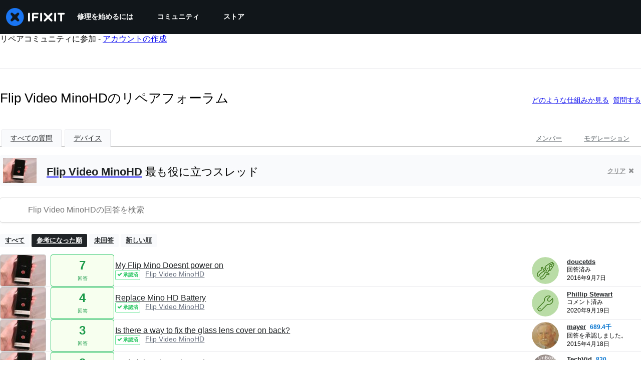

--- FILE ---
content_type: text/html; charset=utf-8
request_url: https://jp.ifixit.com/Answers/Device/Flip_MinoHD
body_size: 24334
content:
<!DOCTYPE html>
<!--[if IE 8 ]>   <html class="lt-ie10 lt-ie9 ie8" lang="jp" xmlns:fb="http://ogp.me/ns/fb#"><![endif]-->
<!--[if IE 9 ]>   <html class="lt-ie10 ie9" lang="jp" xmlns:fb="http://ogp.me/ns/fb#"><![endif]-->
<!--[if (gte IE 10)|!(IE)]><!--><html dir="ltr" lang="jp" xmlns:fb="http://ogp.me/ns/fb#"><!--<![endif]-->

   <head>
      
   <link rel="preconnect" href="https://assets.cdn.ifixit.com" crossorigin>
   <link rel="preconnect" href="https://guide-images.cdn.ifixit.com" crossorigin>
   <link rel="preconnect" href="https://cdn.shopify.com" crossorigin>

   <link rel="preload"
      href="https://assets.cdn.ifixit.com/Assets/translations/jp-translations.js?13594"
      as="script"
      fetchpriority="high"
         >
   <link rel="preload"
      href="https://assets.cdn.ifixit.com/Assets/scripts/runtime.js.2a286d64f111056866cd.js"
      as="script"
      fetchpriority="high"
         >

      
      <script>
   window.dataLayer = window.dataLayer || [];
   function gtag(){dataLayer.push(arguments);}
   gtag('set', 'isEmployee', false);
   (function() {
      function hasPiwikConsent() {
         try {
            var fromPiwik = null
            document.cookie.split(';').forEach(function(cookie) {
               var parts = cookie.split('=');
               if (parts[0].trim() === 'ppms_privacy_6bf6bc54-82ca-4321-8620-b12d5c9b57b6') {
                  var cookieObject = JSON.parse(decodeURIComponent(parts[1]));
                  if (cookieObject && cookieObject.consents) {
                     fromPiwik = Object.values(cookieObject.consents).every(function(consent) {
                        return consent.status == 1;
                     });
                  }
               }
            });
         } catch (e) {
            console.error("Error parsing piwik cookie", e);
            return null;
         }
         return fromPiwik;
      }
      var needsConsent = false;
      var hasConsent = hasPiwikConsent();
      var cookiesOk = hasConsent !== null ? hasConsent : !needsConsent;
      var consent = cookiesOk ? 'granted' : 'denied';
      console.log("GTAG Consent", consent);
      gtag('consent', 'default', {
         'ad_storage': consent,
         'ad_user_data': consent,
         'ad_personalization': consent,
         'analytics_storage': consent,
      });
      gtag('event', 'consent_default', { consentValue: consent });
   })()
</script>
<!-- Google Tag Manager -->
<script>(function(w,d,s,l,i){w[l]=w[l]||[];w[l].push({'gtm.start':
new Date().getTime(),event:'gtm.js'});var f=d.getElementsByTagName(s)[0],
j=d.createElement(s),dl=l!='dataLayer'?'&l='+l:'';j.async=true;j.src=
'https://www.googletagmanager.com/gtm.js?id='+i+dl;f.parentNode.insertBefore(j,f);
})(window,document,'script','dataLayer','GTM-59NVBFN');</script>
<!-- End Google Tag Manager -->      <!-- ActiveCampaign Tracking Code -->
<script>
   (function(e,t,o,n,p,r,i){e.visitorGlobalObjectAlias=n;e[e.visitorGlobalObjectAlias]=e[e.visitorGlobalObjectAlias]||function(){(e[e.visitorGlobalObjectAlias].q=e[e.visitorGlobalObjectAlias].q||[]).push(arguments)};e[e.visitorGlobalObjectAlias].l=(new Date).getTime();r=t.createElement("script");r.src=o;r.async=true;i=t.getElementsByTagName("script")[0];i.parentNode.insertBefore(r,i)})(window,document,"https://diffuser-cdn.app-us1.com/diffuser/diffuser.js","vgo");
   vgo('setAccount', 1000565048);

   vgo('setTrackByDefault', false);

   function hasPiwikConsent() {
      try {
         var fromPiwik = null;
         document.cookie.split(';').forEach(function(cookie) {
            var parts = cookie.split('=');
            if (parts[0].trim() === 'ppms_privacy_6bf6bc54-82ca-4321-8620-b12d5c9b57b6') {
            var cookieObject = JSON.parse(decodeURIComponent(parts[1]));
            if (cookieObject && cookieObject.consents) {
               fromPiwik = Object.values(cookieObject.consents).every(function(consent) {
                  return consent.status == 1;
               });
            }
            }
         });
         return fromPiwik;
      } catch (e) {
         console.error("Error parsing piwik cookie", e);
         return null;
      }
   }

   // Check if consent is needed based on region
   var needsConsent = false;
   var hasConsent = hasPiwikConsent();
   var cookiesOk = hasConsent !== null ? hasConsent : !needsConsent;

   if (cookiesOk) {
      vgo('process', 'allowTracking');
      vgo('setEmail', '');
   }

    vgo('process');
</script>
<!-- End ActiveCampaign Tracking Code -->
      <title>Flip Video MinoHDのリペアフォーラム - iFixit</title>

      <meta http-equiv="Content-Type" content="text/html;charset=utf-8" />
      <meta name="viewport" content="width=device-width, initial-scale=1">
      <meta name="description" content="Flip Video MinoHD の質問 - My Flip Mino Doesnt power on - Replace Mino HD Battery - Is there a way to fix the glass lens cover on back? - Red Light When Plugged In to Power - Where can I find replacement parts for Flip Mino? - flip Mino not comming on - How to unfreeze the Flip Mino HD? - Where to..." />
      <meta name="title" content="Flip Video MinoHDのリペアフォーラム - iFixit" />
      <meta name="keywords" content="answers, hardware, repair, questions, ask" />

         <meta name="robots" content="noindex, follow, nosnippet, noarchive, noimageindex" />

      
            
            
            
            <meta name="verify-v1" content="jw37yaG9O4vmztqkH8xsZEeQtGHqzC3GZXfwk5xUCeM=" />

            
               <meta name="viewport" content="width=device-width, initial-scale=1.0, minimum-scale=1"/>
      
               <link rel="stylesheet" type="text/css" media="print" href="https://assets.cdn.ifixit.com/Assets/Admin/ifixit/Shared-print-4vKZnU54L24ZnG6tuvAwTw.css" />
      
      
            
                  <link rel="alternate" type="application/rss+xml" title="iFixit - Answers With Device &amp;quot;Flip MinoHD&amp;quot;" href="/Answers/Device/Flip_MinoHD?rss=yes" />
      
            
      
               <script>
   var deferCss = {
      hidden: true,
      timeout: null,
      unhide: function() {
         if (deferCss.hidden) {
            var hider = document.getElementById('cssHide');
            hider && hider.parentElement.removeChild(hider);

            var criticalCss = document.getElementById('criticalCss');
            criticalCss && criticalCss.parentElement.removeChild(criticalCss);

            deferCss.hidden = false;
         }
      },
      applyAllCss: function() {
         if (!deferCss.hidden) {
            return;
         }
         clearTimeout(deferCss.timeout);
         var links = document.querySelectorAll('.cssReady, .cssPreload');
         var link;
         for (var i = 0; i < links.length; ++i) {
            link = links[i];
                        link.onload = null;
            link.rel = 'stylesheet';
         }
         deferCss.unhide();
      },
      cssLoaded: function(link, success) {
         link.className = success ? "cssReady" : "cssFailed";
         if (!success) {
            console.error(link.href + " failed to load");
         }
         var stillWaiting = document.querySelector('.cssPreload');
         if (!stillWaiting) {
            deferCss.applyCssWhenDomLoaded();
         }
      },
      applyCssWhenDomLoaded: function() {
         // Loading hasn't finished yet
         if (document.readyState === 'loading') {
            document.addEventListener('DOMContentLoaded', function() { deferCss.applyAllCss(); });
         } else {
            // `DOMContentLoaded` has already fired
            deferCss.applyAllCss();
         }
      },
      setTimeout: function(timeout) {
         deferCss.timeout = setTimeout(function() {
            console.warn("Deferred CSS took too long to load. Displaying anyway...");
            deferCss.applyCssWhenDomLoaded();
         }, timeout);
      }
   };
                  deferCss.setTimeout(7000);
         </script>
   <style id="cssHide">
      .hide-until-css-loaded {
         display: none !important;
      }
   </style>
<script>
   /*! loadCSS. [c]2017 Filament Group, Inc. MIT License */
/* This file is meant as a standalone workflow for
- testing support for link[rel=preload]
- enabling async CSS loading in browsers that do not support rel=preload
- applying rel preload css once loaded, whether supported or not.
*/
(function( w ){
	"use strict";
	// rel=preload support test
	if( !w.loadCSS ){
		w.loadCSS = function(){};
	}
	// define on the loadCSS obj
	var rp = loadCSS.relpreload = {};
	// rel=preload feature support test
	// runs once and returns a function for compat purposes
	rp.support = (function(){
		var ret;
		try {
			ret = w.document.createElement( "link" ).relList.supports( "preload" );
		} catch (e) {
			ret = false;
		}
		return function(){
			return ret;
		};
	})();

	// if preload isn't supported, get an asynchronous load by using a non-matching media attribute
	// then change that media back to its intended value on load
	rp.bindMediaToggle = function( link ){
		// remember existing media attr for ultimate state, or default to 'all'
		var finalMedia = link.media || "all";

		function enableStylesheet(){
			// unbind listeners
			if( link.addEventListener ){
				link.removeEventListener( "load", enableStylesheet );
				link.removeEventListener( "error", enableStylesheet );
			} else if( link.attachEvent ){
				link.detachEvent( "onload", enableStylesheet );
				link.detachEvent( "onerror", enableStylesheet );
			}
			link.setAttribute( "onload", null ); 
			link.media = finalMedia;
		}

		// bind load handlers to enable media
		if( link.addEventListener ){
			link.addEventListener( "load", enableStylesheet );
		} else if( link.attachEvent ){
			link.attachEvent( "onload", enableStylesheet );
		}

		// Set rel and non-applicable media type to start an async request
		// note: timeout allows this to happen async to let rendering continue in IE
		setTimeout(function(){
			link.rel = "stylesheet";
			link.media = "only x";
		});
		// also enable media after 7 seconds,
		// which will catch very old browsers (android 2.x, old firefox) that don't support onload on link
		setTimeout( function() {
			link.onload && link.onload();
			enableStylesheet();
		}, 7000 );
	};

	// loop through link elements in DOM
	rp.poly = function(){
		// double check this to prevent external calls from running
		if( rp.support() ){
			return;
		}
		var links = w.document.getElementsByTagName( "link" );
		for( var i = 0; i < links.length; i++ ){
			var link = links[ i ];
			// qualify links to those with rel=preload and as=style attrs
			if( link.rel === "preload" && link.getAttribute( "as" ) === "style" && !link.getAttribute( "data-loadcss" ) ){
				// prevent rerunning on link
				link.setAttribute( "data-loadcss", true );
				// bind listeners to toggle media back
				rp.bindMediaToggle( link );
			}
		}
	};

	// if unsupported, run the polyfill
	if( !rp.support() ){
		// run once at least
		rp.poly();

		// rerun poly on an interval until onload
		var run = w.setInterval( rp.poly, 500 );
		if( w.addEventListener ){
			w.addEventListener( "load", function(){
				rp.poly();
				w.clearInterval( run );
			} );
		} else if( w.attachEvent ){
			w.attachEvent( "onload", function(){
				rp.poly();
				w.clearInterval( run );
			} );
		}
	}


	// commonjs
	if( typeof exports !== "undefined" ){
		exports.loadCSS = loadCSS;
	}
	else {
		w.loadCSS = loadCSS;
	}
}( typeof global !== "undefined" ? global : this ) );
</script>

      
      
   <noscript>
      
   </noscript>
         <link type="text/css" href="https://assets.cdn.ifixit.com/Assets/Guide/ifixit/guide-all-NPIAn_MrfEuGy9PkRAtm4A.css"
               rel="preload" as="style" onload="deferCss.cssLoaded(this, true)"
         onerror="this.onerror = this.onload = null; deferCss.cssLoaded(this, false);"
         class="cssPreload"
         />
   <link type="text/css" href="https://assets.cdn.ifixit.com/Assets/Admin/ifixit/font-awesome-1EMSA-1xNu6QLgjlbNFTNQ.css"
               rel="preload" as="style" onload="deferCss.cssLoaded(this, true)"
         onerror="this.onerror = this.onload = null; deferCss.cssLoaded(this, false);"
         class="cssPreload"
         />
   <link type="text/css" href="https://assets.cdn.ifixit.com/Assets/Guide/ifixit/module-all-EBwgMqI05crfGYEoIBZm1g.css"
               rel="preload" as="style" onload="deferCss.cssLoaded(this, true)"
         onerror="this.onerror = this.onload = null; deferCss.cssLoaded(this, false);"
         class="cssPreload"
         />
   <link type="text/css" href="https://assets.cdn.ifixit.com/Assets/Guide/ifixit/core-MOKrpbqISKNncJN1jmwygQ.css"
               rel="preload" as="style" onload="deferCss.cssLoaded(this, true)"
         onerror="this.onerror = this.onload = null; deferCss.cssLoaded(this, false);"
         class="cssPreload"
         />
   <link type="text/css" href="https://assets.cdn.ifixit.com/Assets/Admin/ifixit/tailwind-cli-N02v3gtaJYIvIHINDvAjDw.css"
               rel="preload" as="style" onload="deferCss.cssLoaded(this, true)"
         onerror="this.onerror = this.onload = null; deferCss.cssLoaded(this, false);"
         class="cssPreload"
         />
   <link type="text/css" href="https://assets.cdn.ifixit.com/Assets/Admin/ifixit/header_footer_old-CaVLzokzxP2wx2a4Y6aFFA.css"
               rel="preload" as="style" onload="deferCss.cssLoaded(this, true)"
         onerror="this.onerror = this.onload = null; deferCss.cssLoaded(this, false);"
         class="cssPreload"
         />
   <link type="text/css" href="https://assets.cdn.ifixit.com/Assets/Admin/ifixit/Shared-i18n_formatting-DU8KwhEfZiWffZmgLzYBgg.css"
               rel="preload" as="style" onload="deferCss.cssLoaded(this, true)"
         onerror="this.onerror = this.onload = null; deferCss.cssLoaded(this, false);"
         class="cssPreload"
         />
   <link type="text/css" href="https://assets.cdn.ifixit.com/Assets/Guide/ifixit/Answers-index-7ohAxayPJgx2ohKqSJXVBQ.css"
               rel="preload" as="style" onload="deferCss.cssLoaded(this, true)"
         onerror="this.onerror = this.onload = null; deferCss.cssLoaded(this, false);"
         class="cssPreload"
         />
   <link type="text/css" href="https://assets.cdn.ifixit.com/Assets/Guide/ifixit/Answers-header-_ziyMEqUvSgoHBakZN9xzQ.css"
               rel="preload" as="style" onload="deferCss.cssLoaded(this, true)"
         onerror="this.onerror = this.onload = null; deferCss.cssLoaded(this, false);"
         class="cssPreload"
         />
   <link type="text/css" href="https://assets.cdn.ifixit.com/Assets/Guide/ifixit/Answers-common-3Y0wmuz6JULohFyAKqRgJw.css"
               rel="preload" as="style" onload="deferCss.cssLoaded(this, true)"
         onerror="this.onerror = this.onload = null; deferCss.cssLoaded(this, false);"
         class="cssPreload"
         />
   <link type="text/css" href="https://assets.cdn.ifixit.com/Assets/Guide/ifixit/search-3_FKHgiyFIkR78m7fIjtGg.css"
               rel="preload" as="style" onload="deferCss.cssLoaded(this, true)"
         onerror="this.onerror = this.onload = null; deferCss.cssLoaded(this, false);"
         class="cssPreload"
         />

   <noscript>
         <link type="text/css" href="https://assets.cdn.ifixit.com/Assets/Guide/ifixit/guide-all-NPIAn_MrfEuGy9PkRAtm4A.css"
               rel="stylesheet"
         />
   <link type="text/css" href="https://assets.cdn.ifixit.com/Assets/Admin/ifixit/font-awesome-1EMSA-1xNu6QLgjlbNFTNQ.css"
               rel="stylesheet"
         />
   <link type="text/css" href="https://assets.cdn.ifixit.com/Assets/Guide/ifixit/module-all-EBwgMqI05crfGYEoIBZm1g.css"
               rel="stylesheet"
         />
   <link type="text/css" href="https://assets.cdn.ifixit.com/Assets/Guide/ifixit/core-MOKrpbqISKNncJN1jmwygQ.css"
               rel="stylesheet"
         />
   <link type="text/css" href="https://assets.cdn.ifixit.com/Assets/Admin/ifixit/tailwind-cli-N02v3gtaJYIvIHINDvAjDw.css"
               rel="stylesheet"
         />
   <link type="text/css" href="https://assets.cdn.ifixit.com/Assets/Admin/ifixit/header_footer_old-CaVLzokzxP2wx2a4Y6aFFA.css"
               rel="stylesheet"
         />
   <link type="text/css" href="https://assets.cdn.ifixit.com/Assets/Admin/ifixit/Shared-i18n_formatting-DU8KwhEfZiWffZmgLzYBgg.css"
               rel="stylesheet"
         />
   <link type="text/css" href="https://assets.cdn.ifixit.com/Assets/Guide/ifixit/Answers-index-7ohAxayPJgx2ohKqSJXVBQ.css"
               rel="stylesheet"
         />
   <link type="text/css" href="https://assets.cdn.ifixit.com/Assets/Guide/ifixit/Answers-header-_ziyMEqUvSgoHBakZN9xzQ.css"
               rel="stylesheet"
         />
   <link type="text/css" href="https://assets.cdn.ifixit.com/Assets/Guide/ifixit/Answers-common-3Y0wmuz6JULohFyAKqRgJw.css"
               rel="stylesheet"
         />
   <link type="text/css" href="https://assets.cdn.ifixit.com/Assets/Guide/ifixit/search-3_FKHgiyFIkR78m7fIjtGg.css"
               rel="stylesheet"
         />

   </noscript>

      <script>
   </script>


      

            
               
   
   <!-- Google tag (gtag.js) -->
   <script async src="https://www.googletagmanager.com/gtag/js?id=G-5ZXNWJ73GK"></script>
   <script>
      window.dataLayer = window.dataLayer || [];
      function gtag(){dataLayer.push(arguments);}
      gtag('js', new Date());

            const ga4Params = {};
      const userProperties = {"preferred_store":"ifixit-us","preferred_store_locale":"en-us","preferred_language":"JP","on_mobile_app":"false","customer_type":"regular"};
               gtag('config', 'G-5ZXNWJ73GK', ga4Params);
            gtag('set', 'user_properties', userProperties);
   </script>
   <!-- End Google tag (gtag.js) -->
         
      <script type="text/javascript">
         window.fbq=window.fbq||function(){};
      </script>                     <link rel="apple-touch-icon" sizes="57x57" href="https://assets.cdn.ifixit.com/static/icons/ifixit/apple-touch-icon-57x57.png">
<link rel="apple-touch-icon" sizes="60x60" href="https://assets.cdn.ifixit.com/static/icons/ifixit/apple-touch-icon-60x60.png">
<link rel="apple-touch-icon" sizes="72x72" href="https://assets.cdn.ifixit.com/static/icons/ifixit/apple-touch-icon-72x72.png">
<link rel="apple-touch-icon" sizes="76x76" href="https://assets.cdn.ifixit.com/static/icons/ifixit/apple-touch-icon-76x76.png">
<link rel="apple-touch-icon" sizes="114x114" href="https://assets.cdn.ifixit.com/static/icons/ifixit/apple-touch-icon-114x114.png">
<link rel="apple-touch-icon" sizes="120x120" href="https://assets.cdn.ifixit.com/static/icons/ifixit/apple-touch-icon-120x120.png">
<link rel="apple-touch-icon" sizes="144x144" href="https://assets.cdn.ifixit.com/static/icons/ifixit/apple-touch-icon-144x144.png">
<link rel="apple-touch-icon" sizes="152x152" href="https://assets.cdn.ifixit.com/static/icons/ifixit/apple-touch-icon-152x152.png">
<link rel="apple-touch-icon" sizes="180x180" href="https://assets.cdn.ifixit.com/static/icons/ifixit/apple-touch-icon-180x180.png">
<link rel="icon" type="image/png" href="https://assets.cdn.ifixit.com/static/icons/ifixit/favicon-32x32.png" sizes="32x32">
<link rel="icon" type="image/png" href="https://assets.cdn.ifixit.com/static/icons/ifixit/android-chrome-192x192.png" sizes="192x192">
<link rel="icon" type="image/png" href="https://assets.cdn.ifixit.com/static/icons/ifixit/favicon-96x96.png" sizes="96x96">
<link rel="icon" type="image/png" href="https://assets.cdn.ifixit.com/static/icons/ifixit/favicon-16x16.png" sizes="16x16">
<link rel="manifest" href="https://assets.cdn.ifixit.com/static/icons/ifixit/manifest.json">
<link rel="mask-icon" href="https://assets.cdn.ifixit.com/static/icons/ifixit/safari-pinned-tab.svg" color="#5bbad5">
<meta name="apple-mobile-web-app-title" content="ifixit">
<meta name="application-name" content="ifixit">
<meta name="msapplication-TileColor" content="#ffffff">
<meta name="msapplication-TileImage" content="https://assets.cdn.ifixit.com/static/icons/ifixit/mstile-144x144.png">
<meta name="theme-color" content="#ffffff">
   
      <script defer type="text/javascript" src="https://assets.cdn.ifixit.com/Assets/scripts/runtime.js.2a286d64f111056866cd.js"></script>
<script nomodule src="/v3/polyfill.min.js?flags=gated&amp;features=Array.prototype.flat,Array.prototype.flatMap,default,es2022,fetch,IntersectionObserver,Intl.RelativeTimeFormat,Intl.RelativeTimeFormat.~locale.en,NodeList.prototype.forEach,Number.isInteger,Object.entries,Object.fromEntries,Promise.prototype.finally,queueMicrotask,ResizeObserver,String.prototype.matchAll,WeakMap,WeakSet"></script>

   <script defer type="text/javascript" src="https://assets.cdn.ifixit.com/Assets/translations/jp-translations.js?13594"></script>


   <script defer type="text/javascript" src="https://assets.cdn.ifixit.com/Assets/scripts/7038.620ed1ce006402c1c89a.js"></script>
   <script defer type="text/javascript" src="https://assets.cdn.ifixit.com/Assets/scripts/3614.6a6159e06b0a4e02fe3e.js"></script>
   <script defer type="text/javascript" src="https://assets.cdn.ifixit.com/Assets/scripts/7525.6f1814e277b30dd77b28.js"></script>
   <script defer type="text/javascript" src="https://assets.cdn.ifixit.com/Assets/scripts/6387.02d523d3fee7b2fb2038.js"></script>
   <script defer type="text/javascript" src="https://assets.cdn.ifixit.com/Assets/scripts/9459.c72e2de13515b8d2df1f.js"></script>
   <script defer type="text/javascript" src="https://assets.cdn.ifixit.com/Assets/scripts/9089.7a9de82238329e79abf8.js"></script>
   <script defer type="text/javascript" src="https://assets.cdn.ifixit.com/Assets/scripts/5435.dba41e6c4a54122d38c6.js"></script>
   <script defer type="text/javascript" src="https://assets.cdn.ifixit.com/Assets/scripts/6242.e04ca1dabc00766b8bf4.js"></script>
   <script defer type="text/javascript" src="https://assets.cdn.ifixit.com/Assets/scripts/9265.8f86dd445f44cb0af47a.js"></script>
   <script defer type="text/javascript" src="https://assets.cdn.ifixit.com/Assets/scripts/8668.20b47a745dd4923d8ae9.js"></script>
   <script defer type="text/javascript" src="https://assets.cdn.ifixit.com/Assets/scripts/5055.03c2f2af0fbf340938ce.js"></script>
   <script defer type="text/javascript" src="https://assets.cdn.ifixit.com/Assets/scripts/7319.ca90c692b1bb14fb5f54.js"></script>
   <script defer type="text/javascript" src="https://assets.cdn.ifixit.com/Assets/scripts/319.7a8182c7eaa7ed44451a.js"></script>
   <script defer type="text/javascript" src="https://assets.cdn.ifixit.com/Assets/scripts/5733.d12778b1423cdd6b8495.js"></script>
   <script defer type="text/javascript" src="https://assets.cdn.ifixit.com/Assets/scripts/5036.42e1848b273a2684660f.js"></script>
   <script defer type="text/javascript" src="https://assets.cdn.ifixit.com/Assets/scripts/6332.1c561c0aff52a0895e06.js"></script>
   <script defer type="text/javascript" src="https://assets.cdn.ifixit.com/Assets/scripts/8892.1f8893df7a9dc2735d7b.js"></script>
   <script defer type="text/javascript" src="https://assets.cdn.ifixit.com/Assets/scripts/3118.0d13e622e03d6ba3cb1a.js"></script>
   <script defer type="text/javascript" src="https://assets.cdn.ifixit.com/Assets/scripts/4686.07ac9e72770d42676628.js"></script>
   <script defer type="text/javascript" src="https://assets.cdn.ifixit.com/Assets/scripts/7287.9ffc016af2e5f0cd6ec6.js"></script>
   <script defer type="text/javascript" src="https://assets.cdn.ifixit.com/Assets/scripts/3752.418ff760f9e7a3403dd8.js"></script>
   <script defer type="text/javascript" src="https://assets.cdn.ifixit.com/Assets/scripts/6600.5073a467f8d2df77b3be.js"></script>
   <script defer type="text/javascript" src="https://assets.cdn.ifixit.com/Assets/scripts/4275.049052828e92ba73208f.js"></script>
   <script defer type="text/javascript" src="https://assets.cdn.ifixit.com/Assets/scripts/9826.a69fbb578e2b54b543d6.js"></script>
   <script defer type="text/javascript" src="https://assets.cdn.ifixit.com/Assets/scripts/5793.072da0bcc1c5e8453dc4.js"></script>
   <script defer type="text/javascript" src="https://assets.cdn.ifixit.com/Assets/scripts/9690.3bdca33db27467aebfd7.js"></script>
   <script defer type="text/javascript" src="https://assets.cdn.ifixit.com/Assets/scripts/5543.d631211cb98f492745fa.js"></script>
   <script defer type="text/javascript" src="https://assets.cdn.ifixit.com/Assets/scripts/9134.3d5ed65364c5099f8ffd.js"></script>
   <script defer type="text/javascript" src="https://assets.cdn.ifixit.com/Assets/scripts/3776.f4a8edc639b066abeb0a.js"></script>
   <script defer type="text/javascript" src="https://assets.cdn.ifixit.com/Assets/scripts/2141.27ab5c9221f7336e1e03.js"></script>
   <script defer type="text/javascript" src="https://assets.cdn.ifixit.com/Assets/scripts/8684.3ea86d4da222d4aa40e2.js"></script>
   <script defer type="text/javascript" src="https://assets.cdn.ifixit.com/Assets/scripts/619.b18f25d86a4478e6e1ea.js"></script>
   <script defer type="text/javascript" src="https://assets.cdn.ifixit.com/Assets/scripts/1093.3fe992fc89cd33e222b1.js"></script>
   <script defer type="text/javascript" src="https://assets.cdn.ifixit.com/Assets/scripts/4374.2b56edcb9889a6b8fef2.js"></script>
   <script defer type="text/javascript" src="https://assets.cdn.ifixit.com/Assets/scripts/4393.9712052ad137cee8f2d9.js"></script>
   <script defer type="text/javascript" src="https://assets.cdn.ifixit.com/Assets/scripts/1533.1f6e0599f34636e3adb4.js"></script>
   <script defer type="text/javascript" src="https://assets.cdn.ifixit.com/Assets/scripts/1468.9970f7f02caa8cbeac94.js"></script>
   <script defer type="text/javascript" src="https://assets.cdn.ifixit.com/Assets/scripts/4534.8c29203565da7e51b73d.js"></script>
   <script defer type="text/javascript" src="https://assets.cdn.ifixit.com/Assets/scripts/663.a88afff4776e5acc0190.js"></script>
   <script defer type="text/javascript" src="https://assets.cdn.ifixit.com/Assets/scripts/7352.d6dd1eacc8e04adf4d82.js"></script>
   <script defer type="text/javascript" src="https://assets.cdn.ifixit.com/Assets/scripts/guidepage.js.be14bb9343a6167d8f03.js"></script>
   <script defer type="text/javascript" src="https://assets.cdn.ifixit.com/Assets/scripts/ribbon-banner.js.b524b0cac98fe657f888.js"></script>
   <script defer type="text/javascript" src="https://assets.cdn.ifixit.com/Assets/scripts/consent-banner.js.597cd8e0b8ac24a2e240.js"></script>
   <script defer type="text/javascript" src="https://assets.cdn.ifixit.com/Assets/scripts/error-capture.js.7bb73a26dc41ff664879.js"></script>
   <script defer type="text/javascript" src="https://assets.cdn.ifixit.com/Assets/scripts/6947.f2e09e19416b63344e23.js"></script>
   <script defer type="text/javascript" src="https://assets.cdn.ifixit.com/Assets/scripts/answers-navbar.js.a54e51614ccdb45feadb.js"></script>
   <script defer type="text/javascript" src="https://assets.cdn.ifixit.com/Assets/scripts/answers-pagination.js.7375a648dff2703a866a.js"></script>
   <script defer type="text/javascript" src="https://assets.cdn.ifixit.com/Assets/scripts/answers-index.js.ef9ac2a1e6671d82bcb6.js"></script>


      
            <style id="criticalCss">
               </style>
   </head>

   <body  class="jp responsive fullWidth"          itemscope itemtype="http://schema.org/CollectionPage"          data-reactroot>

      <!-- https://accessibility.oit.ncsu.edu/it-accessibility-at-nc-state/developers/accessibility-handbook/mouse-and-keyboard-events/skip-to-main-content/ -->

<style>
    .skip-to-content {
    left: -999px;
    position: absolute;
    top: auto;
    width: 1px;
    height: 1px;
    overflow: hidden;
    z-index: -999;

    .skip-to-content:focus,
    .skip-to-content:active {
        color: white;
        background-color: black;
        left: 0;
        top: 0;
        width: auto;
        height: auto;
        overflow: auto;
        padding: 5px;
        margin: 5px;
        text-align: center;
        font-size: 36px;
        z-index: 999;
    }
    }
</style>

<a href="#content" class="skip-to-content hide-until-css-loaded">
    メインコンテンツにスキップ</a>

                           <div id="notifications" style="display:none;">
   <div class="close"><i class="fa fa-times " ></i></div>
   </div>
               
      <!-- Google Tag Manager (noscript) -->
<noscript><iframe src="https://www.googletagmanager.com/ns.html?id=GTM-59NVBFN"
height="0" width="0" style="display:none;visibility:hidden"></iframe></noscript>
<!-- End Google Tag Manager (noscript) -->               <!-- Piwik Pro Script -->
<script type="text/javascript">
window.piwikSiteId = '6bf6bc54-82ca-4321-8620-b12d5c9b57b6';
(function(window, document, dataLayerName, id) {
window[dataLayerName]=window[dataLayerName]||[],window[dataLayerName].push({start:(new Date).getTime(),event:"stg.start"});var scripts=document.getElementsByTagName('script')[0],tags=document.createElement('script');
function stgCreateCookie(a,b,c){var d="";if(c){var e=new Date;e.setTime(e.getTime()+24*c*60*60*1e3),d="; expires="+e.toUTCString();f="; SameSite=Strict"}document.cookie=a+"="+b+d+f+"; path=/"}
var isStgDebug=(window.location.href.match("stg_debug")||document.cookie.match("stg_debug"))&&!window.location.href.match("stg_disable_debug");stgCreateCookie("stg_debug",isStgDebug?1:"",isStgDebug?14:-1);
var qP=[];dataLayerName!=="dataLayer"&&qP.push("data_layer_name="+dataLayerName),isStgDebug&&qP.push("stg_debug");var qPString=qP.length>0?("?"+qP.join("&")):"";
tags.async=!0,tags.src='https://ifixit.containers.piwik.pro/'+id+".js"+qPString,scripts.parentNode.insertBefore(tags,scripts);
!function(a,n,i){a[n]=a[n]||{};for(var c=0;c<i.length;c++)!function(i){a[n][i]=a[n][i]||{},a[n][i].api=a[n][i].api||function(){var a=[].slice.call(arguments,0);"string"==typeof a[0]&&window[dataLayerName].push({event:n+"."+i+":"+a[0],parameters:[].slice.call(arguments,1)})}}(i[c])}(window,"ppms",["tm","cm"]);
})(window, document, 'pproDataLayer', '6bf6bc54-82ca-4321-8620-b12d5c9b57b6');
var _paq = window._paq = window._paq || [];
_paq.push(['setCustomDimensionValue', 1, 'ifixit-us']);
_paq.push(['setCustomDimensionValue', 2, 'JP']);
_paq.push(['setCustomDimensionValue', 22, 'en-us']);
if('' !== '') {
   const privilege = ''.replace('&amp;', '&');
   _paq.push(['setCustomDimensionValue', 3, privilege]);
}
</script>
<!-- End Piwik Pro Script -->            <link rel='preconnect dns-prefetch' href='https://api.config-security.com/' crossorigin />
<link rel='preconnect dns-prefetch' href='https://conf.config-security.com/' crossorigin />
<script>
/* >> TriplePixel :: start*/
window.TriplePixelData={TripleName:"ifixit-us.myshopify.com",ver:"2.17",plat:"SHOPIFY",isHeadless:true},function(W,H,A,L,E,_,B,N){function O(U,T,P,H,R){void 0===R&&(R=!1),H=new XMLHttpRequest,P?(H.open("POST",U,!0),H.setRequestHeader("Content-Type","text/plain")):H.open("GET",U,!0),H.send(JSON.stringify(P||{})),H.onreadystatechange=function(){4===H.readyState&&200===H.status?(R=H.responseText,U.includes("/first")?eval(R):P||(N[B]=R)):(299<H.status||H.status<200)&&T&&!R&&(R=!0,O(U,T-1,P))}}if(N=window,!N[H+"sn"]){N[H+"sn"]=1,L=function(){return Date.now().toString(36)+"_"+Math.random().toString(36)};try{A.setItem(H,1+(0|A.getItem(H)||0)),(E=JSON.parse(A.getItem(H+"U")||"[]")).push({u:location.href,r:document.referrer,t:Date.now(),id:L()}),A.setItem(H+"U",JSON.stringify(E))}catch(e){}var i,m,p;A.getItem('"!nC`')||(_=A,A=N,A[H]||(E=A[H]=function(t,e,a){return void 0===a&&(a=[]),"State"==t?E.s:(W=L(),(E._q=E._q||[]).push([W,t,e].concat(a)),W)},E.s="Installed",E._q=[],E.ch=W,B="configSecurityConfModel",N[B]=1,O("https://conf.config-security.com/model",5),i=L(),m=A[atob("c2NyZWVu")],_.setItem("di_pmt_wt",i),p={id:i,action:"profile",avatar:_.getItem("auth-security_rand_salt_"),time:m[atob("d2lkdGg=")]+":"+m[atob("aGVpZ2h0")],host:A.TriplePixelData.TripleName,plat:A.TriplePixelData.plat,url:window.location.href.slice(0,500),ref:document.referrer,ver:A.TriplePixelData.ver},O("https://api.config-security.com/event",5,p),O("https://api.config-security.com/first?host=ifixit-us.myshopify.com&plat=SHOPIFY",5)))}}("","TriplePixel",localStorage);
/* << TriplePixel :: end*/
</script>
      
      <div id="background">
      <div class="react-component component-PopupModal"
      data-reactroot
   data-name="PopupModal"
   data-props="[]">
      </div>
      <div class="react-component component-Header"
      data-reactroot
   data-name="Header"
   data-props="{&quot;isOnCart&quot;:false,&quot;links&quot;:[{&quot;title&quot;:&quot;\u4fee\u7406\u3092\u59cb\u3081\u308b\u306b\u306f&quot;,&quot;url&quot;:&quot;\/Guide&quot;,&quot;sublinks&quot;:[{&quot;title&quot;:&quot;\u4fee\u7406\u30ac\u30a4\u30c9&quot;,&quot;description&quot;:&quot;\u624b\u9806\u6bce\u306e\u4fee\u7406\u30ac\u30a4\u30c9\u3092\u4f7f\u3063\u3066\u3001\u4f55\u306b\u3067\u3082\u4fee\u7406\u3067\u304d\u308b\u65b9\u6cd5\u3092\u5b66\u3076&quot;,&quot;url&quot;:&quot;\/Guide&quot;},{&quot;title&quot;:&quot;\u30a2\u30f3\u30b5\u30fc\u30d5\u30a9\u30fc\u30e9\u30e0&quot;,&quot;description&quot;:&quot;\u89e3\u6c7a\u65b9\u6cd5\u3092\u5171\u6709\u3057\u3066\u3001\u53cb\u4eba\u306b\u52a9\u3051\u3066\u3082\u3089\u3046&quot;,&quot;url&quot;:&quot;\/Answers&quot;},{&quot;title&quot;:&quot;\u5206\u89e3&quot;,&quot;description&quot;:&quot;\u6700\u65b0\u30ac\u30b8\u30a7\u30c3\u30c8\u306e\u5185\u5074\u3092\u8997\u3044\u3066\u307f\u308b&quot;,&quot;url&quot;:&quot;\/Teardown&quot;},{&quot;title&quot;:&quot;FixBot&quot;,&quot;description&quot;:&quot;\u30d5\u30ec\u30f3\u30c9\u30ea\u30fc\u306aAI\u30ea\u30da\u30a2\u30a2\u30b7\u30b9\u30bf\u30f3\u30c8\u3002&quot;,&quot;url&quot;:&quot;https:\/\/www.ifixit.com\/go\/fixbot&quot;}]},{&quot;title&quot;:&quot;\u30b3\u30df\u30e5\u30cb\u30c6\u30a3&quot;,&quot;url&quot;:&quot;\/Community&quot;,&quot;sublinks&quot;:[{&quot;title&quot;:&quot;\u53c2\u52a0\u3059\u308b&quot;,&quot;description&quot;:&quot;\u4eba\u306b\u30e2\u30ce\u306e\u4fee\u7406\u65b9\u6cd5\u3092\u6559\u3048\u308b&quot;,&quot;url&quot;:&quot;\/Community&quot;},{&quot;title&quot;:&quot;\u4fee\u7406\u3059\u308b\u6a29\u5229&quot;,&quot;description&quot;:&quot;\u4fee\u7406\u3059\u308b\u6a29\u5229\u306e\u30e0\u30fc\u30d6\u30e1\u30f3\u30c8\u3084\u3053\u306e\u652f\u6301\u8005\u306b\u306a\u308b\u65b9\u6cd5\u3092\u77e5\u308b\u3002&quot;,&quot;url&quot;:&quot;\/Right-to-Repair&quot;},{&quot;title&quot;:&quot;\u30ea\u30da\u30a2\u30d3\u30ea\u30c6\u30a3&quot;,&quot;description&quot;:&quot;\u4fee\u7406\u3067\u304d\u308b\u88fd\u54c1\u304c\u306a\u305c\u826f\u3044\u306e\u3067\u3057\u3087\u3046\u304b&quot;,&quot;url&quot;:&quot;\/repairability&quot;},{&quot;title&quot;:&quot;\u30a2\u30d7\u30ea&quot;,&quot;description&quot;:&quot;\u3042\u306a\u305f\u306e\u4fbf\u5229\u306a\u30ea\u30da\u30a2\u30d8\u30eb\u30d1\u30fc\u3002&quot;,&quot;url&quot;:&quot;https:\/\/www.ifixit.com\/go\/app&quot;}]},{&quot;title&quot;:&quot;\u30b9\u30c8\u30a2&quot;,&quot;url&quot;:&quot;https:\/\/www.ifixit.com\/Store&quot;,&quot;hasStoreDropdown&quot;:true,&quot;sublinks&quot;:[{&quot;title&quot;:&quot;\u304a\u3059\u3059\u3081&quot;,&quot;description&quot;:&quot;\u9ad8\u54c1\u8cea\u306e\u30d1\u30fc\u30c4\u3068\u30c4\u30fc\u30eb\u306b\u306f\u3001iFixit\u306e\u751f\u6daf\u4fdd\u8a3c\u304c\u4ed8\u3051\u3089\u308c\u3066\u3044\u307e\u3059\u3002&quot;,&quot;url&quot;:&quot;https:\/\/www.ifixit.com\/Store&quot;},{&quot;title&quot;:&quot;\u30c4\u30fc\u30eb&quot;,&quot;description&quot;:&quot;\u7cbe\u5bc6\u30c4\u30fc\u30eb\u306e\u53b3\u9078\u30bb\u30ec\u30af\u30b7\u30e7\u30f3\u3092\u898b\u308b&quot;,&quot;url&quot;:&quot;https:\/\/www.ifixit.com\/Tools&quot;},{&quot;title&quot;:&quot;\u30d1\u30fc\u30c4&quot;,&quot;description&quot;:&quot;iFixit\u306e\u54c1\u8cea\u57fa\u6e96\u3092\u6e80\u305f\u3057\u305f\u30d1\u30fc\u30c4\u3092\u8cfc\u5165\u3059\u308b&quot;,&quot;url&quot;:&quot;https:\/\/www.ifixit.com\/Parts&quot;},{&quot;title&quot;:&quot;iPhone\u30d0\u30c3\u30c6\u30ea\u30fc&quot;,&quot;description&quot;:&quot;\u30d0\u30c3\u30c6\u30ea\u30fc\u306f\u691c\u67fb\u6e08\u307f\u3067\u4fdd\u8a3c\u4ed8\u304d\u3001\u5fc5\u8981\u306a\u3059\u3079\u3066\u304c\u63c3\u3063\u305f\u30ad\u30c3\u30c8\u3002&quot;,&quot;url&quot;:&quot;https:\/\/www.ifixit.com\/Parts\/iPhone\/Batteries&quot;}]}],&quot;stores&quot;:[{&quot;name&quot;:&quot;United States&quot;,&quot;storeCode&quot;:&quot;us&quot;,&quot;localeCode&quot;:&quot;en-us&quot;,&quot;currency&quot;:&quot;USD&quot;,&quot;isDisplayStore&quot;:true},{&quot;name&quot;:&quot;Canada&quot;,&quot;storeCode&quot;:&quot;ca&quot;,&quot;localeCode&quot;:&quot;en-ca&quot;,&quot;currency&quot;:&quot;CAD&quot;,&quot;isDisplayStore&quot;:false},{&quot;name&quot;:&quot;Australia&quot;,&quot;storeCode&quot;:&quot;au&quot;,&quot;localeCode&quot;:&quot;en-au&quot;,&quot;currency&quot;:&quot;AUD&quot;,&quot;isDisplayStore&quot;:false},{&quot;name&quot;:&quot;United Kingdom&quot;,&quot;storeCode&quot;:&quot;uk&quot;,&quot;localeCode&quot;:&quot;en-gb&quot;,&quot;currency&quot;:&quot;GBP&quot;,&quot;isDisplayStore&quot;:false},{&quot;name&quot;:&quot;Europe&quot;,&quot;storeCode&quot;:&quot;eu&quot;,&quot;localeCode&quot;:&quot;en-eu&quot;,&quot;currency&quot;:&quot;EUR&quot;,&quot;isDisplayStore&quot;:false},{&quot;name&quot;:&quot;France&quot;,&quot;storeCode&quot;:&quot;fr&quot;,&quot;localeCode&quot;:&quot;fr-fr&quot;,&quot;currency&quot;:&quot;EUR&quot;,&quot;isDisplayStore&quot;:false},{&quot;name&quot;:&quot;Deutschland&quot;,&quot;storeCode&quot;:&quot;de&quot;,&quot;localeCode&quot;:&quot;de-de&quot;,&quot;currency&quot;:&quot;EUR&quot;,&quot;isDisplayStore&quot;:false},{&quot;name&quot;:&quot;Italia&quot;,&quot;storeCode&quot;:&quot;eu&quot;,&quot;localeCode&quot;:&quot;it-it&quot;,&quot;currency&quot;:&quot;EUR&quot;,&quot;isDisplayStore&quot;:false}],&quot;dropdowns&quot;:{&quot;languageDropdown&quot;:{&quot;languages&quot;:[{&quot;name&quot;:&quot;German&quot;,&quot;autoglottonym&quot;:&quot;Deutsch&quot;,&quot;currency&quot;:&quot;DEM&quot;,&quot;locale&quot;:&quot;de_DE&quot;,&quot;png16&quot;:&quot;https:\/\/upload.wikimedia.org\/wikipedia\/commons\/thumb\/b\/ba\/Flag_of_Germany.svg\/16px-Flag_of_Germany.svg.png&quot;,&quot;png32&quot;:&quot;https:\/\/upload.wikimedia.org\/wikipedia\/commons\/thumb\/b\/ba\/Flag_of_Germany.svg\/32px-Flag_of_Germany.svg.png&quot;,&quot;isoCode&quot;:&quot;DE&quot;,&quot;isSelected&quot;:false},{&quot;name&quot;:&quot;English&quot;,&quot;autoglottonym&quot;:&quot;English&quot;,&quot;currency&quot;:&quot;USD&quot;,&quot;locale&quot;:&quot;en_US&quot;,&quot;png16&quot;:&quot;https:\/\/upload.wikimedia.org\/wikipedia\/commons\/thumb\/a\/a4\/Flag_of_the_United_States.svg\/16px-Flag_of_the_United_States.svg.png&quot;,&quot;png32&quot;:&quot;https:\/\/upload.wikimedia.org\/wikipedia\/commons\/thumb\/a\/a4\/Flag_of_the_United_States.svg\/32px-Flag_of_the_United_States.svg.png&quot;,&quot;isoCode&quot;:&quot;EN&quot;,&quot;isSelected&quot;:false},{&quot;name&quot;:&quot;Spanish&quot;,&quot;autoglottonym&quot;:&quot;Espa\u00f1ol&quot;,&quot;currency&quot;:&quot;MXN&quot;,&quot;locale&quot;:&quot;es_MX&quot;,&quot;png16&quot;:&quot;https:\/\/upload.wikimedia.org\/wikipedia\/commons\/thumb\/f\/fc\/Flag_of_Mexico.svg\/16px-Flag_of_Mexico.svg.png&quot;,&quot;png32&quot;:&quot;https:\/\/upload.wikimedia.org\/wikipedia\/commons\/thumb\/f\/fc\/Flag_of_Mexico.svg\/32px-Flag_of_Mexico.svg.png&quot;,&quot;isoCode&quot;:&quot;ES&quot;,&quot;isSelected&quot;:false},{&quot;name&quot;:&quot;French&quot;,&quot;autoglottonym&quot;:&quot;Fran\u00e7ais&quot;,&quot;currency&quot;:&quot;EUR&quot;,&quot;locale&quot;:&quot;fr_FR&quot;,&quot;png16&quot;:&quot;https:\/\/upload.wikimedia.org\/wikipedia\/commons\/thumb\/c\/c3\/Flag_of_France.svg\/16px-Flag_of_France.svg.png&quot;,&quot;png32&quot;:&quot;https:\/\/upload.wikimedia.org\/wikipedia\/commons\/thumb\/c\/c3\/Flag_of_France.svg\/32px-Flag_of_France.svg.png&quot;,&quot;isoCode&quot;:&quot;FR&quot;,&quot;isSelected&quot;:false},{&quot;name&quot;:&quot;Italian&quot;,&quot;autoglottonym&quot;:&quot;Italiano&quot;,&quot;currency&quot;:&quot;EUR&quot;,&quot;locale&quot;:&quot;it_IT&quot;,&quot;png16&quot;:&quot;https:\/\/upload.wikimedia.org\/wikipedia\/commons\/thumb\/0\/03\/Flag_of_Italy.svg\/16px-Flag_of_Italy.svg.png&quot;,&quot;png32&quot;:&quot;https:\/\/upload.wikimedia.org\/wikipedia\/commons\/thumb\/0\/03\/Flag_of_Italy.svg\/32px-Flag_of_Italy.svg.png&quot;,&quot;isoCode&quot;:&quot;IT&quot;,&quot;isSelected&quot;:false},{&quot;name&quot;:&quot;Dutch&quot;,&quot;autoglottonym&quot;:&quot;Nederlands&quot;,&quot;currency&quot;:&quot;EUR&quot;,&quot;locale&quot;:&quot;nl_NL&quot;,&quot;png16&quot;:&quot;https:\/\/upload.wikimedia.org\/wikipedia\/commons\/thumb\/2\/20\/Flag_of_the_Netherlands.svg\/16px-Flag_of_the_Netherlands.svg.png&quot;,&quot;png32&quot;:&quot;https:\/\/upload.wikimedia.org\/wikipedia\/commons\/thumb\/2\/20\/Flag_of_the_Netherlands.svg\/32px-Flag_of_the_Netherlands.svg.png&quot;,&quot;isoCode&quot;:&quot;NL&quot;,&quot;isSelected&quot;:false},{&quot;name&quot;:&quot;Portuguese&quot;,&quot;autoglottonym&quot;:&quot;Portugu\u00eas&quot;,&quot;currency&quot;:&quot;PP&quot;,&quot;locale&quot;:&quot;pt_BR&quot;,&quot;png16&quot;:&quot;https:\/\/upload.wikimedia.org\/wikipedia\/commons\/thumb\/0\/05\/Flag_of_Brazil.svg\/16px-Flag_of_Brazil.svg.png&quot;,&quot;png32&quot;:&quot;https:\/\/upload.wikimedia.org\/wikipedia\/commons\/thumb\/0\/05\/Flag_of_Brazil.svg\/32px-Flag_of_Brazil.svg.png&quot;,&quot;isoCode&quot;:&quot;PT&quot;,&quot;isSelected&quot;:false},{&quot;name&quot;:&quot;Russian&quot;,&quot;autoglottonym&quot;:&quot;P\u0443\u0441\u0441\u043a\u0438\u0439&quot;,&quot;currency&quot;:&quot;RUR&quot;,&quot;locale&quot;:&quot;ru_RU&quot;,&quot;png16&quot;:&quot;https:\/\/upload.wikimedia.org\/wikipedia\/commons\/thumb\/f\/f3\/Flag_of_Russia.svg\/16px-Flag_of_Russia.svg.png&quot;,&quot;png32&quot;:&quot;https:\/\/upload.wikimedia.org\/wikipedia\/commons\/thumb\/f\/f3\/Flag_of_Russia.svg\/32px-Flag_of_Russia.svg.png&quot;,&quot;isoCode&quot;:&quot;RU&quot;,&quot;isSelected&quot;:false},{&quot;name&quot;:&quot;Turkish&quot;,&quot;autoglottonym&quot;:&quot;T\u00fcrk\u00e7e&quot;,&quot;currency&quot;:&quot;TRY&quot;,&quot;locale&quot;:&quot;tr_TR&quot;,&quot;png16&quot;:&quot;https:\/\/upload.wikimedia.org\/wikipedia\/commons\/thumb\/b\/b4\/Flag_of_Turkey.svg\/16px-Flag_of_Turkey.svg.png&quot;,&quot;png32&quot;:&quot;https:\/\/upload.wikimedia.org\/wikipedia\/commons\/thumb\/b\/b4\/Flag_of_Turkey.svg\/32px-Flag_of_Turkey.svg.png&quot;,&quot;isoCode&quot;:&quot;TR&quot;,&quot;isSelected&quot;:false},{&quot;name&quot;:&quot;Chinese&quot;,&quot;autoglottonym&quot;:&quot;\u4e2d\u6587&quot;,&quot;currency&quot;:&quot;HKD&quot;,&quot;locale&quot;:&quot;zh_CN&quot;,&quot;png16&quot;:&quot;https:\/\/upload.wikimedia.org\/wikipedia\/commons\/thumb\/f\/fa\/Flag_of_the_People%27s_Republic_of_China.svg\/16px-Flag_of_the_People%27s_Republic_of_China.svg.png&quot;,&quot;png32&quot;:&quot;https:\/\/upload.wikimedia.org\/wikipedia\/commons\/thumb\/f\/fa\/Flag_of_the_People%27s_Republic_of_China.svg\/32px-Flag_of_the_People%27s_Republic_of_China.svg.png&quot;,&quot;isoCode&quot;:&quot;ZH&quot;,&quot;isSelected&quot;:false},{&quot;name&quot;:&quot;Japanese&quot;,&quot;autoglottonym&quot;:&quot;\u65e5\u672c\u8a9e&quot;,&quot;currency&quot;:&quot;JPY&quot;,&quot;locale&quot;:&quot;ja_JP&quot;,&quot;png16&quot;:&quot;https:\/\/upload.wikimedia.org\/wikipedia\/commons\/thumb\/9\/9e\/Flag_of_Japan.svg\/16px-Flag_of_Japan.svg.png&quot;,&quot;png32&quot;:&quot;https:\/\/upload.wikimedia.org\/wikipedia\/commons\/thumb\/9\/9e\/Flag_of_Japan.svg\/32px-Flag_of_Japan.svg.png&quot;,&quot;isSelected&quot;:true,&quot;isoCode&quot;:&quot;JP&quot;},{&quot;name&quot;:&quot;Korean&quot;,&quot;autoglottonym&quot;:&quot;\ud55c\uad6d\uc5b4&quot;,&quot;currency&quot;:&quot;KRW&quot;,&quot;locale&quot;:&quot;ko_KR&quot;,&quot;png16&quot;:&quot;https:\/\/upload.wikimedia.org\/wikipedia\/commons\/thumb\/0\/09\/Flag_of_South_Korea.svg\/16px-Flag_of_South_Korea.svg.png&quot;,&quot;png32&quot;:&quot;https:\/\/upload.wikimedia.org\/wikipedia\/commons\/thumb\/0\/09\/Flag_of_South_Korea.svg\/32px-Flag_of_South_Korea.svg.png&quot;,&quot;isoCode&quot;:&quot;KO&quot;,&quot;isSelected&quot;:false}],&quot;translationPreferencesUrl&quot;:&quot;\/api\/2.0\/user\/setLanguagePreferences&quot;},&quot;userInfo&quot;:null,&quot;shopifyStore&quot;:{&quot;country&quot;:&quot;US&quot;,&quot;currencyCode&quot;:&quot;USD&quot;,&quot;language&quot;:&quot;EN&quot;,&quot;storeCode&quot;:&quot;us&quot;,&quot;shopDomain&quot;:&quot;ifixit-us.myshopify.com&quot;,&quot;storefrontAccessToken&quot;:&quot;db3099692534a56ecec7b974a329d302&quot;,&quot;cartUrl&quot;:&quot;https:\/\/www.ifixit.com\/cart&quot;,&quot;storeUrl&quot;:&quot;https:\/\/www.ifixit.com\/Store&quot;},&quot;cartDrawer&quot;:{&quot;locale&quot;:&quot;en-us&quot;},&quot;user&quot;:{&quot;priceTiers&quot;:null}},&quot;hideHeader&quot;:false,&quot;isPro&quot;:false}">
   <style>
   
* {
   -webkit-box-sizing: border-box;
   box-sizing: border-box;
}

html,
body {
   margin: 0;
   padding: 0;
   text-rendering: optimizeSpeed;
   position: relative;
   font-family: -apple-system, BlinkMacSystemFont, 'Segoe UI', 'Noto Sans', Helvetica, Arial, sans-serif, 'Apple Color Emoji', 'Segoe UI Emoji';
}

.header-wrapper {
   display: -webkit-box;
   display: -ms-flexbox;
   display: flex;
   -webkit-box-pack: center;
   -ms-flex-pack: center;
   justify-content: center;
   height: 68px;
   background: #11161A;
}

.header-container {
   display: -webkit-box;
   display: -ms-flexbox;
   display: flex;
   height: 100%;
   width: 1400px;
   padding: 0 12px;
}

.header-left {
   display: -webkit-box;
   display: -ms-flexbox;
   display: flex;
   -webkit-box-align: center;
   -ms-flex-align: center;
   align-items: center;
   -webkit-transition: all 0.25s;
   -o-transition: all 0.25s;
   transition: all 0.25s;
}

.header-space {
   -webkit-box-flex: 1;
   -ms-flex: 1;
   flex: 1;
   -webkit-box-pack: end;
   -ms-flex-pack: end;
   justify-content: flex-end;
}

.logo-container {
   display: -webkit-box;
   display: -ms-flexbox;
   display: flex;
   margin-inline: 16px;
}

.headings-container {
   display: -webkit-box;
   display: -ms-flexbox;
   display: flex;
   -webkit-box-align: stretch;
   -ms-flex-align: stretch;
   align-items: stretch;
   height: 100%;
}

.headings-container a.heading {
   -webkit-box-align: center;
   -ms-flex-align: center;
   align-items: center;
   display: -webkit-box;
   display: -ms-flexbox;
   display: flex;
   padding: 0 24px;
   color: white;
   font-size: 14px;
   font-weight: 600;
   text-decoration: none;
   margin: 0;
}

.menu-icon {
   display: none;
}

@media only screen and (max-width: 374px) {
   .logo-container {
      margin-inline: 12px;
   }
}

@media only screen and (max-width: 999px) {
   .header-container {
      padding-left: 12px;
   }

   .headings-container {
      display: none;
   }

   .menu-icon {
      display: -webkit-box;
      display: -ms-flexbox;
      display: flex;
      -ms-flex-negative: 0;
      flex-shrink: 0;
      padding: 6px;
   }
}

@media only screen and (min-width: 1440px) {
   .header-container {
      padding: 0;
   }
}
</style>
   <div class="header-wrapper">
      <div class="header-container">
         <div class="header-left">
            <div class="menu-icon">
               <span class="svg-container" style="width: 24px; height: 24px; display: inline-flex;"><svg xmlns="http://www.w3.org/2000/svg" width="24" height="24" viewBox="0 0 24 24" fill="none" stroke="#D2DADF" stroke-width="2" stroke-linecap="round" stroke-linejoin="round" class="feather feather-menu"><line x1="4" y1="12" x2="20" y2="12" class="middle"></line><line x1="4" y1="6" x2="20" y2="6" class="top"></line><line x1="4" y1="18" x2="20" y2="18" class="bottom"></line></svg></span>            </div>
            <div class="logo-container">
                                 <span class="svg-container" style="width: 118px; height: 36px; display: inline-flex;"><svg
   width="118"
   height="36"
   viewBox="0 0 118 36"
   fill="none"
   xmlns="http://www.w3.org/2000/svg"
   focusable="false"
   style="display: block"
>
   <path
      fillRule="evenodd"
      clipRule="evenodd"
      d="M108.185 13.1401H104.585C103.636 13.1401 102.858 12.3534 102.858 11.3942C102.858 10.4357 103.636 9.64859 104.585 9.64859H115.53C116.479 9.64859 117.257 10.4357 117.257 11.3942C117.257 12.3534 116.479 13.1401 115.53 13.1401H111.93V25.1143C111.93 26.1717 111.103 27.0077 110.057 27.0077C109.012 27.0077 108.185 26.1717 108.185 25.1143V13.1401Z"
      fill="white"
   />
   <path
      fillRule="evenodd"
      clipRule="evenodd"
      d="M96.2178 11.3942C96.2178 10.3372 97.0448 9.50126 98.0906 9.50126C99.1364 9.50126 99.9634 10.3372 99.9634 11.3942V25.1143C99.9634 26.1717 99.1364 27.0077 98.0906 27.0077C97.0448 27.0077 96.2178 26.1717 96.2178 25.1143V11.3942Z"
      fill="white"
   />
   <path
      fillRule="evenodd"
      clipRule="evenodd"
      d="M86.7676 18.3556L92.1018 12.9633C92.8473 12.2101 92.8473 10.9884 92.1018 10.2348C91.3566 9.48139 90.1478 9.48139 89.4027 10.2348L84.0685 15.6271L78.7343 10.2348C77.989 9.48139 76.7807 9.48139 76.0352 10.2348C75.2897 10.9884 75.2897 12.2099 76.0352 12.9633L81.3694 18.3556L76.0352 23.7477C75.2897 24.5011 75.2897 25.7228 76.0352 26.4764C76.4079 26.8532 76.8962 27.0414 77.3849 27.0414C77.8731 27.0414 78.3618 26.8532 78.7343 26.4764L84.0685 21.0841L89.4025 26.4764C89.7755 26.8532 90.2635 27.0414 90.7522 27.0414C91.2406 27.0414 91.7293 26.8532 92.1018 26.4764C92.8471 25.7228 92.8471 24.5011 92.1018 23.7477L86.7676 18.3556Z"
      fill="white"
   />
   <path
      fillRule="evenodd"
      clipRule="evenodd"
      d="M68.1737 11.3942C68.1737 10.3372 69.0006 9.50126 70.0462 9.50126C71.0923 9.50126 71.9193 10.3372 71.9193 11.3942V25.1143C71.9193 26.1717 71.0923 27.0077 70.0462 27.0077C69.0006 27.0077 68.1737 26.1717 68.1737 25.1143V11.3942Z"
      fill="white"
   />
   <path
      fillRule="evenodd"
      clipRule="evenodd"
      d="M52.0474 11.542C52.0474 10.4846 52.8746 9.64859 53.9206 9.64859H63.4551C64.4038 9.64859 65.1577 10.4109 65.1577 11.3697C65.1577 12.3287 64.4038 13.091 63.4551 13.091H55.7934V16.7544H62.3607C63.3091 16.7544 64.0628 17.5167 64.0628 18.4755C64.0628 19.4347 63.3091 20.1966 62.3607 20.1966H55.7934V25.1143C55.7934 26.1717 54.9662 27.0077 53.9206 27.0077C52.8746 27.0077 52.0474 26.1717 52.0474 25.1143V11.542Z"
      fill="white"
   />
   <path
      fillRule="evenodd"
      clipRule="evenodd"
      d="M44.0456 11.3942C44.0456 10.3372 44.8726 9.50126 45.9182 9.50126C46.9642 9.50126 47.791 10.3372 47.791 11.3942V25.1143C47.791 26.1717 46.9642 27.0077 45.9182 27.0077C44.8726 27.0077 44.0456 26.1717 44.0456 25.1143V11.3942Z"
      fill="white"
   />
   <path
      fillRule="evenodd"
      clipRule="evenodd"
      d="M22.7682 18.7576L26.2886 23.4561C26.5805 23.8461 26.5971 24.4944 26.3252 24.8986L26.1472 25.1625C25.8763 25.5659 25.3313 26.1268 24.9369 26.4092L24.5136 26.7101C24.1199 26.9919 23.4821 26.9816 23.0977 26.6865L18.4482 23.1233C18.0638 22.8282 17.4338 22.8282 17.0491 23.1233L12.3999 26.6865C12.015 26.9816 11.3739 26.9961 10.9773 26.7202L10.67 26.507C10.2731 26.2295 9.72042 25.6753 9.44417 25.2755L9.17896 24.8911C8.90271 24.4919 8.91463 23.8461 9.20524 23.4561L12.7305 18.7554C13.0211 18.3652 13.0211 17.7294 12.7305 17.3397L9.20524 12.6376C8.91463 12.2476 8.90359 11.6041 9.18205 11.2052L9.48171 10.7772C9.75906 10.3783 10.314 9.8274 10.7132 9.55372L10.9749 9.3738C11.3739 9.09878 12.015 9.11686 12.3999 9.41063L17.0491 12.974C17.4338 13.2689 18.0638 13.2689 18.4482 12.974L23.0977 9.41063C23.4821 9.11686 24.1364 9.07757 24.5533 9.3258L25.0396 9.61622C25.4563 9.86423 25.988 10.4172 26.2223 10.8442L26.3937 11.1569C26.6269 11.5829 26.5805 12.251 26.2886 12.641L22.7682 17.3419C22.4763 17.7317 22.4763 18.3688 22.7682 18.7576ZM17.8061 -2.79848e-09C7.97194 -2.79848e-09 -1.14211e-09 8.05854 -1.14211e-09 17.9989C-1.14211e-09 27.9404 7.97194 36 17.8061 36C27.6404 36 35.6124 27.9404 35.6124 17.9989C35.6124 8.05854 27.6404 -2.79848e-09 17.8061 -2.79848e-09Z"
      fill="#1975F1"
   />
</svg></span>                           </div>
         </div>
         <div class="headings-container">
            <a href="/Guide" class="heading">修理を始めるには</a>
            <a href="/Community" class="heading">コミュニティ</a>
            <a href="/Store" class="heading">ストア</a>
         </div>
         <div class="header-space"></div>
      </div>
   </div>
   </div>
      <div class="react-component component-ConsentBanner"
      data-reactroot
   data-name="ConsentBanner"
   data-props="{&quot;isTest&quot;:false,&quot;flagEnabled&quot;:false,&quot;privacyPolicyUrl&quot;:&quot;https:\/\/jp.ifixit.com\/Info\/Privacy&quot;,&quot;needsConsent&quot;:false,&quot;piwikSiteId&quot;:&quot;6bf6bc54-82ca-4321-8620-b12d5c9b57b6&quot;,&quot;shopifyConfig&quot;:{&quot;checkout&quot;:&quot;store.ifixit.com&quot;,&quot;storefront&quot;:&quot;ifixit.com&quot;,&quot;accessToken&quot;:&quot;db3099692534a56ecec7b974a329d302&quot;}}">
      </div>
            <div class="react-component component-RibbonBanner"
      data-reactroot
   data-name="RibbonBanner"
   data-props="{&quot;page&quot;:&quot;Answers&quot;,&quot;ribbon&quot;:{&quot;title&quot;:&quot;Join Banner Fallback&quot;,&quot;displayText&quot;:&quot;\u30ea\u30da\u30a2\u30b3\u30df\u30e5\u30cb\u30c6\u30a3\u306b\u53c2\u52a0 - &lt;a href=\&quot;\/Join\&quot;&gt;\u30a2\u30ab\u30a6\u30f3\u30c8\u306e\u4f5c\u6210&lt;\/a&gt;&quot;}}">
   <section class="p-4 bg-brand-500 flex items-center justify-center text-center text-white text-[16px] piwikTrackContent">
   <div class="hide-until-css-loaded prerendered prose leading-[1.25] [&_p]:m-0 [&_strong]:text-inherit [&_a]:text-inherit [&_a]:underline [&_a]:whitespace-nowrap" data-content-name="Ribbon Banner" data-content-piece="Ad: Join Banner Fallback">
      リペアコミュニティに参加 - <a href="/Join">アカウントの作成</a>   </div>
</section>
   </div>
      
   <div id="page" class="hide-until-css-loaded ">
                  <div class="react-component component-AnswersNavComponent"
      data-reactroot
   data-name="AnswersNavComponent"
   data-props="{&quot;breadCrumbs&quot;:[{&quot;name&quot;:&quot;\u3059\u3079\u3066\u306e\u56de\u7b54&quot;,&quot;url&quot;:&quot;https:\/\/jp.ifixit.com\/Answers&quot;},{&quot;name&quot;:&quot;\u30ab\u30e1\u30e9&quot;,&quot;url&quot;:&quot;https:\/\/jp.ifixit.com\/Answers\/Device\/Camera&quot;},{&quot;name&quot;:&quot;\u30d3\u30c7\u30aa\u30ab\u30e1\u30e9\u306e&quot;,&quot;url&quot;:&quot;https:\/\/jp.ifixit.com\/Answers\/Device\/Video_Camera&quot;},{&quot;name&quot;:&quot;Flip Camcorder&quot;,&quot;url&quot;:&quot;https:\/\/jp.ifixit.com\/Answers\/Device\/Flip_Camcorder&quot;},{&quot;name&quot;:&quot;Flip Video MinoHD&quot;,&quot;url&quot;:&quot;https:\/\/jp.ifixit.com\/Answers\/Device\/Flip_MinoHD&quot;}],&quot;navTabs&quot;:[{&quot;name&quot;:&quot;\u30d1\u30fc\u30c4&quot;},{&quot;name&quot;:&quot;\u30ac\u30a4\u30c9&quot;,&quot;url&quot;:&quot;https:\/\/jp.ifixit.com\/Device\/Flip_MinoHD#Section_Guides&quot;},{&quot;name&quot;:&quot;\u56de\u7b54&quot;,&quot;url&quot;:&quot;https:\/\/jp.ifixit.com\/Answers\/Device\/Flip_MinoHD&quot;,&quot;isCurrentPage&quot;:true}]}">
      <style>
      .placeholder-guide-nav {
         height: 49px;
         border-bottom: 1px solid;
         border-color: #e5e7eb;
         width: 100%;
      }
      .placeholder-breadcrumbs-mobile {
         height: 40px;
      }
      @media (min-width: 576px) {
         .placeholder-breadcrumbs-mobile {
            display: none;
         }
      }
   </style>   <div class="placeholder-guide-nav"></div>
   <div class="placeholder-breadcrumbs-mobile"></div>   </div>
      
      
      <div id="main" >

         
         
         <div id="mainBody"
                     >
            <!-- MAIN BODY -->
            
                        
                        
            <div class="statuses">
</div>

            
                        
                        <div id="contentFloat">
               
               <div class="content-container">
                                                      
                  <div id="content">
                                             
                                                   <div class="page-title-container">
   <div class="page-title-flex">
      <div class="page-title answers">
         <h1 itemprop="specialty" class="page-title-text answers-text">Flip Video MinoHDのリペアフォーラム</h1>
         <a href="/Answers/Ask" class="button button-action-solid visible-mobile">
            質問する         </a>
      </div>
      <div class="page-title-actions nav-buttons hidden-mobile">
         <a href="/Wiki/How_To_Answers" class="button">
            どのような仕組みか見る         </a>
                  <a href="/Answers/Ask/Flip_MinoHD" id="askQuestion" class="button button-action">
            質問する         </a>
      </div>
   </div>
   </div>

<div class="clearer"></div>

<div class="hidden-mobile">
   <div class="tab-container">
   <span class="touch-target tab-touch-target js-toggle-selected visible-mobile">すべての質問 <i class="fa fa-caret-down " ></i></span>
   <div class="tab-container-inner js-toggle-target">
      <div class="tabWrap">
      <ul class="tabs no-landscape-tabs" id="questionTabs">
               <li class="tab "
            >
                        <a href=/Answers               class="tab-link               "
                              data-tab="すべての質問"
               data-url=""
                              >すべての質問</a>
                        </li>
               <li class="tab "
            >
                        <a href=/Answers/Devices               class="tab-link               "
                              data-tab="デバイス"
               data-url=""
                              >デバイス</a>
                        </li>
                     <li class="tab overflow">
            <ul class="overflow-list">
                           <li class="overflow-item ">
                  <a href="/Leaderboard">メンバー</a>
               </li>
                           <li class="overflow-item ">
                  <a href="/Moderation">モデレーション</a>
               </li>
                        </ul>
         </li>
         </ul>
</div>
   </div>
</div>
</div>

         <div class="device-bar ">
               <a href="/Device/Flip_MinoHD"><img src="https://guide-images.cdn.ifixit.com/igi/svEToBPjYUSINH2P.thumbnail" class="device-bar-image hidden-mobile" alt="Flip Video MinoHD"></a>
            <h2 class="device-bar-title">
         <a href="/Device/Flip_MinoHD"><strong itemprop="about" class="device-bar-name">Flip Video MinoHD</strong></a>
         最も役に立つスレッド      </h2>
      <a href="/Answers" class="clear-device">クリア<i class="fa fa-times " ></i></a>
   </div>

   
<div class="search-filter-container">
   <div class="search-input-container">
      <div class="search-icon-container">
         <label for="answersSearch">
            <i  class="svg-icon" alt="Flip Video MinoHDの回答を検索" title="Flip Video MinoHDの回答を検索" style="display: inline-flex; width: 24px; height: 24px;"><svg xmlns="http://www.w3.org/2000/svg" viewBox="0 0 24 24" fill="none" stroke="currentColor" stroke-width="2" stroke-linecap="round" stroke-linejoin="round">
    <circle cx="10.5" cy="10.5" r="7.5"/>
    <line x1="21" y1="21" x2="15.8" y2="15.8"/>
</svg></i>         </label>
      </div>
      <input type="text" name="answersSearch" data-search-url="https://jp.ifixit.com/Answers/Device/Flip_MinoHD"
      id="answersSearch" placeholder="Flip Video MinoHDの回答を検索"
      value="">
   </div>
   <div class="filter-options">
            
      <span class="filter-label filter-option touch-target js-toggle-selected visible-mobile">
         <i class="fa fa-caret-down " ></i>         参考になった順      </span>
      <div class="filter-items js-toggle-target">
               <a class="            filter-option"
            href="/Answers/Device/Flip_MinoHD/All">すべて</a>
               <a class="filter-option-active            filter-option"
            href="/Answers/Device/Flip_MinoHD">参考になった順</a>
               <a class="            filter-option"
            href="/Answers/Device/Flip_MinoHD/Unanswered">未回答</a>
               <a class="            filter-option"
            href="/Answers/Device/Flip_MinoHD/Newest">新しい順</a>
            </div>
   </div>
   <div class="visible-mobile">
      <div class="tab-container">
   <span class="touch-target tab-touch-target js-toggle-selected visible-mobile">すべての質問 <i class="fa fa-caret-down " ></i></span>
   <div class="tab-container-inner js-toggle-target">
      <div class="tabWrap">
      <ul class="tabs no-landscape-tabs" id="mobileQuestionTabs">
               <li class="tab "
            >
                        <a href=/Answers               class="tab-link               "
                              data-tab="すべての質問"
               data-url=""
                              >すべての質問</a>
                        </li>
               <li class="tab "
            >
                        <a href=/Answers/Devices               class="tab-link               "
                              data-tab="デバイス"
               data-url=""
                              >デバイス</a>
                        </li>
                     <li class="tab overflow">
            <ul class="overflow-list">
                           <li class="overflow-item ">
                  <a href="/Leaderboard">メンバー</a>
               </li>
                           <li class="overflow-item ">
                  <a href="/Moderation">モデレーション</a>
               </li>
                        </ul>
         </li>
         </ul>
</div>
   </div>
</div>
      <div class="clearer"></div>
   </div>
   <div class="clearer visible-mobile"></div>
</div>

<meta itemprop="isAccessibleForFree" content="true">
<meta itemprop="name" content="Flip Video MinoHDのリペアフォーラム">
<meta itemprop="keywords" content="repair,form,tag,device">
         <meta itemprop="dateModified" content="2025-03-26T17:33:31-0700">
      <section class="questions-list" itemprop="mainEntity" itemscope itemtype="http://schema.org/ItemList">
      <div id="post15620"
     class="question-row "
     itemprop="itemListElement"
     itemscope
     itemtype="http://schema.org/ListItem http://schema.org/Question">
   <meta itemprop="about" content="Flip MinoHD">
   <meta itemprop="dateCreated" content="2010-05-06T12:08:14-0700">
   <meta itemprop="dateModified" content="2016-09-07T03:32:15-0700">
      <div class="question-details-container hidden-mobile acceptedAnswer">
               <div class="question-details-box question-device-image">
           <img src="https://guide-images.cdn.ifixit.com/igi/svEToBPjYUSINH2P.thumbnail"
             alt="Flip Video MinoHD"
             title="Flip Video MinoHD"
             width="96"
             height="72"
           >
         </div>
            <div class="question-details-box question-answers-number">
         <span class="question-num-answers" itemprop="answerCount">
            7         </span>
         <span class="question-answers-title">
                              回答                     </span>
      </div>
   </div>
   <div class="question-title-container">
            <a href="/Answers/View/15620/My+Flip+Mino+Doesnt+power+on" title="I would like to know if any one knows of a flip repair facility? I contact flip and I also followed the same instructions..."
       class="question-title"
       data-postid="15620"
       data-single-field="My Flip Mino Doesnt power on"
       itemprop="name headline">My Flip Mino Doesnt power on</a>
      <p class="question-device-name acceptedAnswer">
                    <span class="question-status-tag accepted"><i class="fa fa-check " ></i>承認済</span>
                             <a href="/Answers/Device/Flip_MinoHD">
             Flip Video MinoHD           </a>
                  <span class="visible-mobile inline-question-answers-number">
                                          7件の回答                     </span>
      </p>
   </div>
   <div class="question-author-container">
                  <div class="question-author-avatar circle-avatar hidden-mobile-tablet">
         <a href="/User/1713159/doucetds" aria-label="doucetds ___('profile')">
            <img title="doucetds - 1"
             src="https://assets.cdn.ifixit.com/static/images/avatars/User/ifixit/avatar-6.thumbnail"
             role="presentation">
         </a>
      </div>
      <div class="question-author hidden-mobile">
         <p class="question-author-name"><a href="/User/1713159/doucetds">doucetds</a> </p>
         <p>回答済み</p>
         <p class="question-date"><time   title="Wed, 07 Sep 2016 03:32:15 -0700" datetime="2016-09-07T03:32:15-07:00">2016年9月7日</time></p>
      </div>
      <div class="question-author visible-mobile">
         <p>answered <time   title="Wed, 07 Sep 2016 03:32:15 -0700" datetime="2016-09-07T03:32:15-07:00">2016年9月7日</time> : <a href="/User/1713159/doucetds"><strong>doucetds</strong></a></p>
      </div>
   </div>
</div>
<div id="post24190"
     class="question-row "
     itemprop="itemListElement"
     itemscope
     itemtype="http://schema.org/ListItem http://schema.org/Question">
   <meta itemprop="about" content="Flip MinoHD">
   <meta itemprop="dateCreated" content="2010-07-22T08:28:59-0700">
   <meta itemprop="dateModified" content="2020-09-19T10:17:09-0700">
      <div class="question-details-container hidden-mobile acceptedAnswer">
               <div class="question-details-box question-device-image">
           <img src="https://guide-images.cdn.ifixit.com/igi/svEToBPjYUSINH2P.thumbnail"
             alt="Flip Video MinoHD"
             title="Flip Video MinoHD"
             width="96"
             height="72"
           >
         </div>
            <div class="question-details-box question-answers-number">
         <span class="question-num-answers" itemprop="answerCount">
            4         </span>
         <span class="question-answers-title">
                              回答                     </span>
      </div>
   </div>
   <div class="question-title-container">
            <a href="/Answers/View/24190/Replace+Mino+HD+Battery" title="I wanted to replace MinoHD battery. Can I do this?"
       class="question-title"
       data-postid="24190"
       data-single-field="Replace Mino HD Battery"
       itemprop="name headline">Replace Mino HD Battery</a>
      <p class="question-device-name acceptedAnswer">
                    <span class="question-status-tag accepted"><i class="fa fa-check " ></i>承認済</span>
                             <a href="/Answers/Device/Flip_MinoHD">
             Flip Video MinoHD           </a>
                  <span class="visible-mobile inline-question-answers-number">
                                          4件の回答                     </span>
      </p>
   </div>
   <div class="question-author-container">
                  <div class="question-author-avatar circle-avatar hidden-mobile-tablet">
         <a href="/User/788657/Phillip+Stewart" aria-label="Phillip Stewart ___('profile')">
            <img title="Phillip Stewart - 1"
             src="https://assets.cdn.ifixit.com/static/images/avatars/User/ifixit/avatar-5.thumbnail"
             role="presentation">
         </a>
      </div>
      <div class="question-author hidden-mobile">
         <p class="question-author-name"><a href="/User/788657/Phillip+Stewart">Phillip Stewart</a> </p>
         <p>コメント済み</p>
         <p class="question-date"><time   title="Sat, 19 Sep 2020 10:17:09 -0700" datetime="2020-09-19T10:17:09-07:00">2020年9月19日</time></p>
      </div>
      <div class="question-author visible-mobile">
         <p>commented <time   title="Sat, 19 Sep 2020 10:17:09 -0700" datetime="2020-09-19T10:17:09-07:00">2020年9月19日</time> : <a href="/User/788657/Phillip+Stewart"><strong>Phillip Stewart</strong></a></p>
      </div>
   </div>
</div>
<div id="post16815"
     class="question-row "
     itemprop="itemListElement"
     itemscope
     itemtype="http://schema.org/ListItem http://schema.org/Question">
   <meta itemprop="about" content="Flip MinoHD">
   <meta itemprop="dateCreated" content="2010-05-18T15:19:49-0700">
   <meta itemprop="dateModified" content="2015-04-18T22:38:28-0700">
      <div class="question-details-container hidden-mobile acceptedAnswer">
               <div class="question-details-box question-device-image">
           <img src="https://guide-images.cdn.ifixit.com/igi/svEToBPjYUSINH2P.thumbnail"
             alt="Flip Video MinoHD"
             title="Flip Video MinoHD"
             width="96"
             height="72"
           >
         </div>
            <div class="question-details-box question-answers-number">
         <span class="question-num-answers" itemprop="answerCount">
            3         </span>
         <span class="question-answers-title">
                              回答                     </span>
      </div>
   </div>
   <div class="question-title-container">
            <a href="/Answers/View/16815/Is+there+a+way+to+fix+the+glass+lens+cover+on+back" title="I don&#039;t know how it happened, but the MinoHD glass cover on the back has cracked right in the middle of the camera&#039;s view...."
       class="question-title"
       data-postid="16815"
       data-single-field="Is there a way to fix the glass lens cover on back?"
       itemprop="name headline">Is there a way to fix the glass lens cover on back?</a>
      <p class="question-device-name acceptedAnswer">
                    <span class="question-status-tag accepted"><i class="fa fa-check " ></i>承認済</span>
                             <a href="/Answers/Device/Flip_MinoHD">
             Flip Video MinoHD           </a>
                  <span class="visible-mobile inline-question-answers-number">
                                          3件の回答                     </span>
      </p>
   </div>
   <div class="question-author-container">
                  <div class="question-author-avatar circle-avatar hidden-mobile-tablet">
         <a href="/User/13051/mayer" aria-label="mayer ___('profile')">
            <img title="mayer - 689.4千"
             src="https://guide-images.cdn.ifixit.com/igi/OMIrOiMJX2X4eJdJ.thumbnail"
             role="presentation">
         </a>
      </div>
      <div class="question-author hidden-mobile">
         <p class="question-author-name"><a href="/User/13051/mayer">mayer</a> <span class="post-rep-count" title="評価ポイント">689.4千</span></p>
         <p>回答を承認しました。</p>
         <p class="question-date"><time   title="Sat, 18 Apr 2015 22:38:28 -0700" datetime="2015-04-18T22:38:28-07:00">2015年4月18日</time></p>
      </div>
      <div class="question-author visible-mobile">
         <p>answer accepted <time   title="Sat, 18 Apr 2015 22:38:28 -0700" datetime="2015-04-18T22:38:28-07:00">2015年4月18日</time> : <a href="/User/13051/mayer"><strong>mayer</strong></a></p>
      </div>
   </div>
</div>
<div id="post714016"
     class="question-row "
     itemprop="itemListElement"
     itemscope
     itemtype="http://schema.org/ListItem http://schema.org/Question">
   <meta itemprop="about" content="Flip MinoHD">
   <meta itemprop="dateCreated" content="2021-12-04T15:33:37-0700">
   <meta itemprop="dateModified" content="2025-03-26T17:33:31-0700">
      <div class="question-details-container hidden-mobile acceptedAnswer">
               <div class="question-details-box question-device-image">
           <img src="https://guide-images.cdn.ifixit.com/igi/svEToBPjYUSINH2P.thumbnail"
             alt="Flip Video MinoHD"
             title="Flip Video MinoHD"
             width="96"
             height="72"
           >
         </div>
            <div class="question-details-box question-answers-number">
         <span class="question-num-answers" itemprop="answerCount">
            2         </span>
         <span class="question-answers-title">
                              回答                     </span>
      </div>
   </div>
   <div class="question-title-container">
            <a href="/Answers/View/714016/Red+Light+When+Plugged+In+to+Power" title="Hello there, My Flip MinoHD does not turn on when plugged in, the red light on the side of the lens flashes when plugged..."
       class="question-title"
       data-postid="714016"
       data-single-field="Red Light When Plugged In to Power"
       itemprop="name headline">Red Light When Plugged In to Power</a>
      <p class="question-device-name acceptedAnswer">
                    <span class="question-status-tag accepted"><i class="fa fa-check " ></i>承認済</span>
                             <a href="/Answers/Device/Flip_MinoHD">
             Flip Video MinoHD           </a>
                  <span class="visible-mobile inline-question-answers-number">
                                          2件の回答                     </span>
      </p>
   </div>
   <div class="question-author-container">
                  <div class="question-author-avatar circle-avatar hidden-mobile-tablet">
         <a href="/User/3143117/TechVid" aria-label="TechVid ___('profile')">
            <img title="TechVid - 830"
             src="https://guide-images.cdn.ifixit.com/igi/LNPbH5PGKiDxJiNw.thumbnail"
             role="presentation">
         </a>
      </div>
      <div class="question-author hidden-mobile">
         <p class="question-author-name"><a href="/User/3143117/TechVid">TechVid</a> <span class="post-rep-count" title="評価ポイント">830</span></p>
         <p>回答を承認しました。</p>
         <p class="question-date"><time   title="Wed, 26 Mar 2025 17:33:31 -0700" datetime="2025-03-26T17:33:31-07:00">2025年3月26日</time></p>
      </div>
      <div class="question-author visible-mobile">
         <p>answer accepted <time   title="Wed, 26 Mar 2025 17:33:31 -0700" datetime="2025-03-26T17:33:31-07:00">2025年3月26日</time> : <a href="/User/3143117/TechVid"><strong>TechVid</strong></a></p>
      </div>
   </div>
</div>
<div id="post12969"
     class="question-row "
     itemprop="itemListElement"
     itemscope
     itemtype="http://schema.org/ListItem http://schema.org/Question">
   <meta itemprop="about" content="Flip MinoHD">
   <meta itemprop="dateCreated" content="2010-04-12T10:08:51-0700">
   <meta itemprop="dateModified" content="2015-01-03T16:04:07-0700">
      <div class="question-details-container hidden-mobile acceptedAnswer">
               <div class="question-details-box question-device-image">
           <img src="https://guide-images.cdn.ifixit.com/igi/svEToBPjYUSINH2P.thumbnail"
             alt="Flip Video MinoHD"
             title="Flip Video MinoHD"
             width="96"
             height="72"
           >
         </div>
            <div class="question-details-box question-answers-number">
         <span class="question-num-answers" itemprop="answerCount">
            2         </span>
         <span class="question-answers-title">
                              回答                     </span>
      </div>
   </div>
   <div class="question-title-container">
            <a href="/Answers/View/12969/Where+can+I+find+replacement+parts+for+Flip+Mino" title="I broke the internal display of my Flip Mino. I am looking for a replacement part for it. The part I am looking for is on..."
       class="question-title"
       data-postid="12969"
       data-single-field="Where can I find replacement parts for Flip Mino?"
       itemprop="name headline">Where can I find replacement parts for Flip Mino?</a>
      <p class="question-device-name acceptedAnswer">
                    <span class="question-status-tag accepted"><i class="fa fa-check " ></i>承認済</span>
                             <a href="/Answers/Device/Flip_MinoHD">
             Flip Video MinoHD           </a>
                  <span class="visible-mobile inline-question-answers-number">
                                          2件の回答                     </span>
      </p>
   </div>
   <div class="question-author-container">
                  <div class="question-author-avatar circle-avatar hidden-mobile-tablet">
         <a href="/User/76599/Nick" aria-label="Nick ___('profile')">
            <img title="Nick - 99.2千"
             src="https://guide-images.cdn.ifixit.com/igi/vCZUoM4NTJy4NeEq.thumbnail"
             role="presentation">
         </a>
      </div>
      <div class="question-author hidden-mobile">
         <p class="question-author-name"><a href="/User/76599/Nick">Nick</a> <span class="post-rep-count" title="評価ポイント">99.2千</span></p>
         <p>編集済みの回答</p>
         <p class="question-date"><time   title="Sat, 03 Jan 2015 16:04:07 -0700" datetime="2015-01-03T16:04:07-07:00">2015年1月3日</time></p>
      </div>
      <div class="question-author visible-mobile">
         <p>answer edited <time   title="Sat, 03 Jan 2015 16:04:07 -0700" datetime="2015-01-03T16:04:07-07:00">2015年1月3日</time> : <a href="/User/76599/Nick"><strong>Nick</strong></a></p>
      </div>
   </div>
</div>
<div id="post298134"
     class="question-row "
     itemprop="itemListElement"
     itemscope
     itemtype="http://schema.org/ListItem http://schema.org/Question">
   <meta itemprop="about" content="Flip MinoHD">
   <meta itemprop="dateCreated" content="2016-03-16T21:28:09-0700">
   <meta itemprop="dateModified" content="2019-11-20T17:42:30-0700">
      <div class="question-details-container hidden-mobile answered">
               <div class="question-details-box question-device-image">
           <img src="https://guide-images.cdn.ifixit.com/igi/svEToBPjYUSINH2P.thumbnail"
             alt="Flip Video MinoHD"
             title="Flip Video MinoHD"
             width="96"
             height="72"
           >
         </div>
            <div class="question-details-box question-answers-number">
         <span class="question-num-answers" itemprop="answerCount">
            1         </span>
         <span class="question-answers-title">
                              アンサーフォーラム                     </span>
      </div>
   </div>
   <div class="question-title-container">
            <a href="/Answers/View/298134/flip+Mino+not+comming+on" title="I was charging the Flip Mino with a power bank and now it cant come on but it is showing a red continuous led"
       class="question-title"
       data-postid="298134"
       data-single-field="flip Mino not comming on"
       itemprop="name headline">flip Mino not comming on</a>
      <p class="question-device-name answered">
                             <a href="/Answers/Device/Flip_MinoHD">
             Flip Video MinoHD           </a>
                  <span class="visible-mobile inline-question-answers-number">
                                          1 件の回答                     </span>
      </p>
   </div>
   <div class="question-author-container">
                  <div class="question-author-avatar circle-avatar hidden-mobile-tablet">
         <a href="/User/3277918/Charlie+Fastner" aria-label="Charlie Fastner ___('profile')">
            <img title="Charlie Fastner - 1"
             src="https://assets.cdn.ifixit.com/static/images/avatars/User/ifixit/avatar-11.thumbnail"
             role="presentation">
         </a>
      </div>
      <div class="question-author hidden-mobile">
         <p class="question-author-name"><a href="/User/3277918/Charlie+Fastner">Charlie Fastner</a> </p>
         <p>コメント済み</p>
         <p class="question-date"><time   title="Wed, 20 Nov 2019 17:42:30 -0700" datetime="2019-11-20T17:42:30-07:00">2019年11月20日</time></p>
      </div>
      <div class="question-author visible-mobile">
         <p>commented <time   title="Wed, 20 Nov 2019 17:42:30 -0700" datetime="2019-11-20T17:42:30-07:00">2019年11月20日</time> : <a href="/User/3277918/Charlie+Fastner"><strong>Charlie Fastner</strong></a></p>
      </div>
   </div>
</div>
<div id="post293945"
     class="question-row "
     itemprop="itemListElement"
     itemscope
     itemtype="http://schema.org/ListItem http://schema.org/Question">
   <meta itemprop="about" content="Flip MinoHD">
   <meta itemprop="dateCreated" content="2016-02-29T16:36:48-0700">
   <meta itemprop="dateModified" content="2016-02-29T16:38:12-0700">
      <div class="question-details-container hidden-mobile answered">
               <div class="question-details-box question-device-image">
           <img src="https://guide-images.cdn.ifixit.com/igi/svEToBPjYUSINH2P.thumbnail"
             alt="Flip Video MinoHD"
             title="Flip Video MinoHD"
             width="96"
             height="72"
           >
         </div>
            <div class="question-details-box question-answers-number">
         <span class="question-num-answers" itemprop="answerCount">
            1         </span>
         <span class="question-answers-title">
                              アンサーフォーラム                     </span>
      </div>
   </div>
   <div class="question-title-container">
            <a href="/Answers/View/293945/How+to+unfreeze+the+Flip+Mino+HD" title="When i was recording video my device stop responding, it froze."
       class="question-title"
       data-postid="293945"
       data-single-field="How to unfreeze the Flip Mino HD?"
       itemprop="name headline">How to unfreeze the Flip Mino HD?</a>
      <p class="question-device-name answered">
                             <a href="/Answers/Device/Flip_MinoHD">
             Flip Video MinoHD           </a>
                  <span class="visible-mobile inline-question-answers-number">
                                          1 件の回答                     </span>
      </p>
   </div>
   <div class="question-author-container">
                  <div class="question-author-avatar circle-avatar hidden-mobile-tablet">
         <a href="/User/1465301/Grace+Wahlman" aria-label="Grace Wahlman ___('profile')">
            <img title="Grace Wahlman - 45"
             src="https://assets.cdn.ifixit.com/static/images/avatars/User/ifixit/avatar-11.thumbnail"
             role="presentation">
         </a>
      </div>
      <div class="question-author hidden-mobile">
         <p class="question-author-name"><a href="/User/1465301/Grace+Wahlman">Grace Wahlman</a> <span class="post-rep-count" title="評価ポイント">45</span></p>
         <p>回答済み</p>
         <p class="question-date"><time   title="Mon, 29 Feb 2016 16:38:12 -0700" datetime="2016-02-29T16:38:12-07:00">2016年2月29日</time></p>
      </div>
      <div class="question-author visible-mobile">
         <p>answered <time   title="Mon, 29 Feb 2016 16:38:12 -0700" datetime="2016-02-29T16:38:12-07:00">2016年2月29日</time> : <a href="/User/1465301/Grace+Wahlman"><strong>Grace Wahlman</strong></a></p>
      </div>
   </div>
</div>
<div id="post92406"
     class="question-row "
     itemprop="itemListElement"
     itemscope
     itemtype="http://schema.org/ListItem http://schema.org/Question">
   <meta itemprop="about" content="Flip MinoHD">
   <meta itemprop="dateCreated" content="2012-06-12T11:49:39-0700">
   <meta itemprop="dateModified" content="2022-11-17T12:23:29-0700">
      <div class="question-details-container hidden-mobile answered">
               <div class="question-details-box question-device-image">
           <img src="https://guide-images.cdn.ifixit.com/igi/svEToBPjYUSINH2P.thumbnail"
             alt="Flip Video MinoHD"
             title="Flip Video MinoHD"
             width="96"
             height="72"
           >
         </div>
            <div class="question-details-box question-answers-number">
         <span class="question-num-answers" itemprop="answerCount">
            7         </span>
         <span class="question-answers-title">
                              回答                     </span>
      </div>
   </div>
   <div class="question-title-container">
            <a href="/Answers/View/92406/Where+to+buy+replacement+batteries+for+flip+minoHD" title="Hello I have a couple of flip mino hds that i have taken apart and I have tested all the batteries and they are all dead...."
       class="question-title"
       data-postid="92406"
       data-single-field="Where to buy replacement batteries for flip minoHD"
       itemprop="name headline">Where to buy replacement batteries for flip minoHD</a>
      <p class="question-device-name answered">
                             <a href="/Answers/Device/Flip_MinoHD">
             Flip Video MinoHD           </a>
                  <span class="visible-mobile inline-question-answers-number">
                                          7件の回答                     </span>
      </p>
   </div>
   <div class="question-author-container">
                  <div class="question-author-avatar circle-avatar hidden-mobile-tablet">
         <a href="/User/3614483/Robert+Elrod" aria-label="Robert Elrod ___('profile')">
            <img title="Robert Elrod - 1"
             src="https://assets.cdn.ifixit.com/static/images/avatars/User/ifixit/avatar-5.thumbnail"
             role="presentation">
         </a>
      </div>
      <div class="question-author hidden-mobile">
         <p class="question-author-name"><a href="/User/3614483/Robert+Elrod">Robert Elrod</a> </p>
         <p>回答済み</p>
         <p class="question-date"><time   title="Thu, 17 Nov 2022 12:23:29 -0700" datetime="2022-11-17T12:23:29-07:00">2022年11月17日</time></p>
      </div>
      <div class="question-author visible-mobile">
         <p>answered <time   title="Thu, 17 Nov 2022 12:23:29 -0700" datetime="2022-11-17T12:23:29-07:00">2022年11月17日</time> : <a href="/User/3614483/Robert+Elrod"><strong>Robert Elrod</strong></a></p>
      </div>
   </div>
</div>
<div id="post504607"
     class="question-row "
     itemprop="itemListElement"
     itemscope
     itemtype="http://schema.org/ListItem http://schema.org/Question">
   <meta itemprop="about" content="Flip MinoHD">
   <meta itemprop="dateCreated" content="2018-07-29T12:23:40-0700">
   <meta itemprop="dateModified" content="2023-11-04T09:15:02-0700">
      <div class="question-details-container hidden-mobile answered">
               <div class="question-details-box question-device-image">
           <img src="https://guide-images.cdn.ifixit.com/igi/svEToBPjYUSINH2P.thumbnail"
             alt="Flip Video MinoHD"
             title="Flip Video MinoHD"
             width="96"
             height="72"
           >
         </div>
            <div class="question-details-box question-answers-number">
         <span class="question-num-answers" itemprop="answerCount">
            4         </span>
         <span class="question-answers-title">
                              回答                     </span>
      </div>
   </div>
   <div class="question-title-container">
            <a href="/Answers/View/504607/My+Flip+MinoHD+is+not+turning+on+after+being+in+storage+for+some+time." title="I have a flip mino HD that refuses to turn on. The lights light up, and the screen sometimes displays a low battery icon...."
       class="question-title"
       data-postid="504607"
       data-single-field="My Flip MinoHD is not turning on after being in storage for some time."
       itemprop="name headline">My Flip MinoHD is not turning on after being in storage for some time.</a>
      <p class="question-device-name answered">
                             <a href="/Answers/Device/Flip_MinoHD">
             Flip Video MinoHD           </a>
                  <span class="visible-mobile inline-question-answers-number">
                                          4件の回答                     </span>
      </p>
   </div>
   <div class="question-author-container">
                  <div class="question-author-avatar circle-avatar hidden-mobile-tablet">
         <a href="/User/4380191/Aidyn+P" aria-label="Aidyn P ___('profile')">
            <img title="Aidyn P - 1"
             src="https://guide-images.cdn.ifixit.com/igi/KJUpYAlQN432IYs2.thumbnail"
             role="presentation">
         </a>
      </div>
      <div class="question-author hidden-mobile">
         <p class="question-author-name"><a href="/User/4380191/Aidyn+P">Aidyn P</a> </p>
         <p>回答済み</p>
         <p class="question-date"><time   title="Sat, 04 Nov 2023 09:15:02 -0700" datetime="2023-11-04T09:15:02-07:00">2023年11月4日</time></p>
      </div>
      <div class="question-author visible-mobile">
         <p>answered <time   title="Sat, 04 Nov 2023 09:15:02 -0700" datetime="2023-11-04T09:15:02-07:00">2023年11月4日</time> : <a href="/User/4380191/Aidyn+P"><strong>Aidyn P</strong></a></p>
      </div>
   </div>
</div>
<div id="post480535"
     class="question-row "
     itemprop="itemListElement"
     itemscope
     itemtype="http://schema.org/ListItem http://schema.org/Question">
   <meta itemprop="about" content="Flip MinoHD">
   <meta itemprop="dateCreated" content="2018-04-30T21:48:42-0700">
   <meta itemprop="dateModified" content="2018-09-29T06:40:35-0700">
      <div class="question-details-container hidden-mobile acceptedAnswer">
               <div class="question-details-box question-device-image">
           <img src="https://guide-images.cdn.ifixit.com/igi/svEToBPjYUSINH2P.thumbnail"
             alt="Flip Video MinoHD"
             title="Flip Video MinoHD"
             width="96"
             height="72"
           >
         </div>
            <div class="question-details-box question-answers-number">
         <span class="question-num-answers" itemprop="answerCount">
            2         </span>
         <span class="question-answers-title">
                              回答                     </span>
      </div>
   </div>
   <div class="question-title-container">
            <a href="/Answers/View/480535/Only+the+RED+light+is+on.+What+should+I+do+now" title="Please answer this question tried to turn on my Flip Mino HD Video after not using it for a while. Nothing happens...."
       class="question-title"
       data-postid="480535"
       data-single-field="Only the RED light is on. What should I do now?"
       itemprop="name headline">Only the RED light is on. What should I do now?</a>
      <p class="question-device-name acceptedAnswer">
                    <span class="question-status-tag accepted"><i class="fa fa-check " ></i>承認済</span>
                             <a href="/Answers/Device/Flip_MinoHD">
             Flip Video MinoHD           </a>
                  <span class="visible-mobile inline-question-answers-number">
                                          2件の回答                     </span>
      </p>
   </div>
   <div class="question-author-container">
                  <div class="question-author-avatar circle-avatar hidden-mobile-tablet">
         <a href="/User/13051/mayer" aria-label="mayer ___('profile')">
            <img title="mayer - 689.4千"
             src="https://guide-images.cdn.ifixit.com/igi/OMIrOiMJX2X4eJdJ.thumbnail"
             role="presentation">
         </a>
      </div>
      <div class="question-author hidden-mobile">
         <p class="question-author-name"><a href="/User/13051/mayer">mayer</a> <span class="post-rep-count" title="評価ポイント">689.4千</span></p>
         <p>回答を承認しました。</p>
         <p class="question-date"><time   title="Sat, 29 Sep 2018 06:40:35 -0700" datetime="2018-09-29T06:40:35-07:00">2018年9月29日</time></p>
      </div>
      <div class="question-author visible-mobile">
         <p>answer accepted <time   title="Sat, 29 Sep 2018 06:40:35 -0700" datetime="2018-09-29T06:40:35-07:00">2018年9月29日</time> : <a href="/User/13051/mayer"><strong>mayer</strong></a></p>
      </div>
   </div>
</div>
<div id="post714862"
     class="question-row "
     itemprop="itemListElement"
     itemscope
     itemtype="http://schema.org/ListItem http://schema.org/Question">
   <meta itemprop="about" content="Flip MinoHD">
   <meta itemprop="dateCreated" content="2021-12-12T11:41:13-0700">
   <meta itemprop="dateModified" content="2022-01-05T11:16:23-0700">
      <div class="question-details-container hidden-mobile answered">
               <div class="question-details-box question-device-image">
           <img src="https://guide-images.cdn.ifixit.com/igi/svEToBPjYUSINH2P.thumbnail"
             alt="Flip Video MinoHD"
             title="Flip Video MinoHD"
             width="96"
             height="72"
           >
         </div>
            <div class="question-details-box question-answers-number">
         <span class="question-num-answers" itemprop="answerCount">
            1         </span>
         <span class="question-answers-title">
                              アンサーフォーラム                     </span>
      </div>
   </div>
   <div class="question-title-container">
            <a href="/Answers/View/714862/Replacement+for+Flip+out+USB" title="Hi there, my Flip Mino HD has a damaged ribbon cable for the USB on the camcorder, I can no longer charge it without the..."
       class="question-title"
       data-postid="714862"
       data-single-field="Replacement for Flip out USB"
       itemprop="name headline">Replacement for Flip out USB</a>
      <p class="question-device-name answered">
                             <a href="/Answers/Device/Flip_MinoHD">
             Flip Video MinoHD           </a>
                  <span class="visible-mobile inline-question-answers-number">
                                          1 件の回答                     </span>
      </p>
   </div>
   <div class="question-author-container">
                  <div class="question-author-avatar circle-avatar hidden-mobile-tablet">
         <a href="/User/4043009/stressmaster" aria-label="stressmaster ___('profile')">
            <img title="stressmaster - 1.3千"
             src="https://assets.cdn.ifixit.com/static/images/avatars/User/ifixit/avatar-9.thumbnail"
             role="presentation">
         </a>
      </div>
      <div class="question-author hidden-mobile">
         <p class="question-author-name"><a href="/User/4043009/stressmaster">stressmaster</a> <span class="post-rep-count" title="評価ポイント">1.3千</span></p>
         <p>コメント済み</p>
         <p class="question-date"><time   title="Wed, 05 Jan 2022 11:16:23 -0700" datetime="2022-01-05T11:16:23-07:00">2022年1月5日</time></p>
      </div>
      <div class="question-author visible-mobile">
         <p>commented <time   title="Wed, 05 Jan 2022 11:16:23 -0700" datetime="2022-01-05T11:16:23-07:00">2022年1月5日</time> : <a href="/User/4043009/stressmaster"><strong>stressmaster</strong></a></p>
      </div>
   </div>
</div>
<div id="post639231"
     class="question-row "
     itemprop="itemListElement"
     itemscope
     itemtype="http://schema.org/ListItem http://schema.org/Question">
   <meta itemprop="about" content="Flip MinoHD">
   <meta itemprop="dateCreated" content="2020-06-06T04:39:46-0700">
   <meta itemprop="dateModified" content="2020-06-06T07:28:21-0700">
      <div class="question-details-container hidden-mobile answered">
               <div class="question-details-box question-device-image">
           <img src="https://guide-images.cdn.ifixit.com/igi/svEToBPjYUSINH2P.thumbnail"
             alt="Flip Video MinoHD"
             title="Flip Video MinoHD"
             width="96"
             height="72"
           >
         </div>
            <div class="question-details-box question-answers-number">
         <span class="question-num-answers" itemprop="answerCount">
            1         </span>
         <span class="question-answers-title">
                              アンサーフォーラム                     </span>
      </div>
   </div>
   <div class="question-title-container">
            <a href="/Answers/View/639231/I+can&#039;t+seem+to+turn+it+on;+even+after+charging" title="How do I turn it on without leaving it on its charger? I tried turning it on by keeping the power button compressed but no..."
       class="question-title"
       data-postid="639231"
       data-single-field="I can&#039;t seem to turn it on; even after charging"
       itemprop="name headline">I can&#039;t seem to turn it on; even after charging</a>
      <p class="question-device-name answered">
                             <a href="/Answers/Device/Flip_MinoHD">
             Flip Video MinoHD           </a>
                  <span class="visible-mobile inline-question-answers-number">
                                          1 件の回答                     </span>
      </p>
   </div>
   <div class="question-author-container">
                  <div class="question-author-avatar circle-avatar hidden-mobile-tablet">
         <a href="/User/1361892/jayeff" aria-label="jayeff ___('profile')">
            <img title="jayeff - 526千"
             src="https://guide-images.cdn.ifixit.com/igi/3ULDW6AwgcuH3AUv.thumbnail"
             role="presentation">
         </a>
      </div>
      <div class="question-author hidden-mobile">
         <p class="question-author-name"><a href="/User/1361892/jayeff">jayeff</a> <span class="post-rep-count" title="評価ポイント">526千</span></p>
         <p>回答済み</p>
         <p class="question-date"><time   title="Sat, 06 Jun 2020 07:28:21 -0700" datetime="2020-06-06T07:28:21-07:00">2020年6月6日</time></p>
      </div>
      <div class="question-author visible-mobile">
         <p>answered <time   title="Sat, 06 Jun 2020 07:28:21 -0700" datetime="2020-06-06T07:28:21-07:00">2020年6月6日</time> : <a href="/User/1361892/jayeff"><strong>jayeff</strong></a></p>
      </div>
   </div>
</div>
<div id="post521495"
     class="question-row "
     itemprop="itemListElement"
     itemscope
     itemtype="http://schema.org/ListItem http://schema.org/Question">
   <meta itemprop="about" content="Flip MinoHD">
   <meta itemprop="dateCreated" content="2018-10-10T08:55:49-0700">
   <meta itemprop="dateModified" content="2018-10-10T12:23:48-0700">
      <div class="question-details-container hidden-mobile answered">
               <div class="question-details-box question-device-image">
           <img src="https://guide-images.cdn.ifixit.com/igi/svEToBPjYUSINH2P.thumbnail"
             alt="Flip Video MinoHD"
             title="Flip Video MinoHD"
             width="96"
             height="72"
           >
         </div>
            <div class="question-details-box question-answers-number">
         <span class="question-num-answers" itemprop="answerCount">
            1         </span>
         <span class="question-answers-title">
                              アンサーフォーラム                     </span>
      </div>
   </div>
   <div class="question-title-container">
            <a href="/Answers/View/521495/How+can+I+connect+the+camera+to+download+the+software" title="When I connect my FlipMino to the computer via the USB the charge light glows solid and the screen shows a full battery. I..."
       class="question-title"
       data-postid="521495"
       data-single-field="How can I connect the camera to download the software?"
       itemprop="name headline">How can I connect the camera to download the software?</a>
      <p class="question-device-name answered">
                             <a href="/Answers/Device/Flip_MinoHD">
             Flip Video MinoHD           </a>
                  <span class="visible-mobile inline-question-answers-number">
                                          1 件の回答                     </span>
      </p>
   </div>
   <div class="question-author-container">
                  <div class="question-author-avatar circle-avatar hidden-mobile-tablet">
         <a href="/User/2673452/%5Bdeleted%5D" aria-label="[deleted] ___('profile')">
            <img title="[deleted] - 27.7千"
             src="https://guide-images.cdn.ifixit.com/igi/BW63YunXvJOpnIb6.thumbnail"
             role="presentation">
         </a>
      </div>
      <div class="question-author hidden-mobile">
         <p class="question-author-name"><a href="/User/2673452/%5Bdeleted%5D">[deleted]</a> <span class="post-rep-count" title="評価ポイント">27.7千</span></p>
         <p>回答済み</p>
         <p class="question-date"><time   title="Wed, 10 Oct 2018 12:23:48 -0700" datetime="2018-10-10T12:23:48-07:00">2018年10月10日</time></p>
      </div>
      <div class="question-author visible-mobile">
         <p>answered <time   title="Wed, 10 Oct 2018 12:23:48 -0700" datetime="2018-10-10T12:23:48-07:00">2018年10月10日</time> : <a href="/User/2673452/%5Bdeleted%5D"><strong>[deleted]</strong></a></p>
      </div>
   </div>
</div>
<div id="post503745"
     class="question-row "
     itemprop="itemListElement"
     itemscope
     itemtype="http://schema.org/ListItem http://schema.org/Question">
   <meta itemprop="about" content="Flip MinoHD">
   <meta itemprop="dateCreated" content="2018-07-26T11:28:34-0700">
   <meta itemprop="dateModified" content="2018-08-03T07:41:10-0700">
      <div class="question-details-container hidden-mobile answered">
               <div class="question-details-box question-device-image">
           <img src="https://guide-images.cdn.ifixit.com/igi/svEToBPjYUSINH2P.thumbnail"
             alt="Flip Video MinoHD"
             title="Flip Video MinoHD"
             width="96"
             height="72"
           >
         </div>
            <div class="question-details-box question-answers-number">
         <span class="question-num-answers" itemprop="answerCount">
            1         </span>
         <span class="question-answers-title">
                              アンサーフォーラム                     </span>
      </div>
   </div>
   <div class="question-title-container">
            <a href="/Answers/View/503745/dropped+my+flip+camer+in+the+river" title="I fell in the river with my flip minohd in my back pocket. Now it won&#039;t do anything. I&#039;ve tried to reset it a few times,..."
       class="question-title"
       data-postid="503745"
       data-single-field="dropped my flip camer in the river"
       itemprop="name headline">dropped my flip camer in the river</a>
      <p class="question-device-name answered">
                             <a href="/Answers/Device/Flip_MinoHD">
             Flip Video MinoHD           </a>
                  <span class="visible-mobile inline-question-answers-number">
                                          1 件の回答                     </span>
      </p>
   </div>
   <div class="question-author-container">
                  <div class="question-author-avatar circle-avatar hidden-mobile-tablet">
         <a href="/User/1887907/Taylor+Struna" aria-label="Taylor Struna ___('profile')">
            <img title="Taylor Struna - 233"
             src="https://assets.cdn.ifixit.com/static/images/avatars/User/ifixit/avatar-9.thumbnail"
             role="presentation">
         </a>
      </div>
      <div class="question-author hidden-mobile">
         <p class="question-author-name"><a href="/User/1887907/Taylor+Struna">Taylor Struna</a> <span class="post-rep-count" title="評価ポイント">233</span></p>
         <p>コメント済み</p>
         <p class="question-date"><time   title="Fri, 03 Aug 2018 07:41:10 -0700" datetime="2018-08-03T07:41:10-07:00">2018年8月3日</time></p>
      </div>
      <div class="question-author visible-mobile">
         <p>commented <time   title="Fri, 03 Aug 2018 07:41:10 -0700" datetime="2018-08-03T07:41:10-07:00">2018年8月3日</time> : <a href="/User/1887907/Taylor+Struna"><strong>Taylor Struna</strong></a></p>
      </div>
   </div>
</div>
<div id="post74215"
     class="question-row "
     itemprop="itemListElement"
     itemscope
     itemtype="http://schema.org/ListItem http://schema.org/Question">
   <meta itemprop="about" content="Flip MinoHD">
   <meta itemprop="dateCreated" content="2011-12-22T17:35:48-0700">
   <meta itemprop="dateModified" content="2018-06-18T06:27:48-0700">
      <div class="question-details-container hidden-mobile acceptedAnswer">
               <div class="question-details-box question-device-image">
           <img src="https://guide-images.cdn.ifixit.com/igi/svEToBPjYUSINH2P.thumbnail"
             alt="Flip Video MinoHD"
             title="Flip Video MinoHD"
             width="96"
             height="72"
           >
         </div>
            <div class="question-details-box question-answers-number">
         <span class="question-num-answers" itemprop="answerCount">
            1         </span>
         <span class="question-answers-title">
                              アンサーフォーラム                     </span>
      </div>
   </div>
   <div class="question-title-container">
            <a href="/Answers/View/74215/How+do+you+download+video+from+a+Flip+after+power+loss" title="I have a Flip camera with the files &quot;locked&quot; in the camera after it was (rather brutally) powered off by accident. The..."
       class="question-title"
       data-postid="74215"
       data-single-field="How do you download video from a Flip after power loss?"
       itemprop="name headline">How do you download video from a Flip after power loss?</a>
      <p class="question-device-name acceptedAnswer">
                    <span class="question-status-tag accepted"><i class="fa fa-check " ></i>承認済</span>
                             <a href="/Answers/Device/Flip_MinoHD">
             Flip Video MinoHD           </a>
                  <span class="visible-mobile inline-question-answers-number">
                                          1 件の回答                     </span>
      </p>
   </div>
   <div class="question-author-container">
                  <div class="question-author-avatar circle-avatar hidden-mobile-tablet">
         <a href="/User/76599/Nick" aria-label="Nick ___('profile')">
            <img title="Nick - 99.2千"
             src="https://guide-images.cdn.ifixit.com/igi/vCZUoM4NTJy4NeEq.thumbnail"
             role="presentation">
         </a>
      </div>
      <div class="question-author hidden-mobile">
         <p class="question-author-name"><a href="/User/76599/Nick">Nick</a> <span class="post-rep-count" title="評価ポイント">99.2千</span></p>
         <p>編集済みの回答</p>
         <p class="question-date"><time   title="Mon, 18 Jun 2018 06:27:48 -0700" datetime="2018-06-18T06:27:48-07:00">2018年6月18日</time></p>
      </div>
      <div class="question-author visible-mobile">
         <p>answer edited <time   title="Mon, 18 Jun 2018 06:27:48 -0700" datetime="2018-06-18T06:27:48-07:00">2018年6月18日</time> : <a href="/User/76599/Nick"><strong>Nick</strong></a></p>
      </div>
   </div>
</div>
<div id="post466495"
     class="question-row "
     itemprop="itemListElement"
     itemscope
     itemtype="http://schema.org/ListItem http://schema.org/Question">
   <meta itemprop="about" content="Flip MinoHD">
   <meta itemprop="dateCreated" content="2018-03-02T19:16:11-0700">
   <meta itemprop="dateModified" content="2018-03-02T21:26:38-0700">
      <div class="question-details-container hidden-mobile answered">
               <div class="question-details-box question-device-image">
           <img src="https://guide-images.cdn.ifixit.com/igi/svEToBPjYUSINH2P.thumbnail"
             alt="Flip Video MinoHD"
             title="Flip Video MinoHD"
             width="96"
             height="72"
           >
         </div>
            <div class="question-details-box question-answers-number">
         <span class="question-num-answers" itemprop="answerCount">
            1         </span>
         <span class="question-answers-title">
                              アンサーフォーラム                     </span>
      </div>
   </div>
   <div class="question-title-container">
            <a href="/Answers/View/466495/wires+came+loose+as+I+was+removing+battery,+how+to+repair" title="I was following instructions to remove the battery from my Flip Mino Hd. I hadnt used in it years and tried all else to..."
       class="question-title"
       data-postid="466495"
       data-single-field="wires came loose as I was removing battery, how to repair?"
       itemprop="name headline">wires came loose as I was removing battery, how to repair?</a>
      <p class="question-device-name answered">
                             <a href="/Answers/Device/Flip_MinoHD">
             Flip Video MinoHD           </a>
                  <span class="visible-mobile inline-question-answers-number">
                                          1 件の回答                     </span>
      </p>
   </div>
   <div class="question-author-container">
                  <div class="question-author-avatar circle-avatar hidden-mobile-tablet">
         <a href="/User/263105/oldturkey03" aria-label="oldturkey03 ___('profile')">
            <img title="oldturkey03 - 840.6千"
             src="https://guide-images.cdn.ifixit.com/igi/vrZ3Vg3QEqAcPjCB.thumbnail"
             role="presentation">
         </a>
      </div>
      <div class="question-author hidden-mobile">
         <p class="question-author-name"><a href="/User/263105/oldturkey03">oldturkey03</a> <span class="post-rep-count" title="評価ポイント">840.6千</span></p>
         <p>編集済みの回答</p>
         <p class="question-date"><time   title="Fri, 02 Mar 2018 21:26:38 -0700" datetime="2018-03-02T21:26:38-07:00">2018年3月2日</time></p>
      </div>
      <div class="question-author visible-mobile">
         <p>answer edited <time   title="Fri, 02 Mar 2018 21:26:38 -0700" datetime="2018-03-02T21:26:38-07:00">2018年3月2日</time> : <a href="/User/263105/oldturkey03"><strong>oldturkey03</strong></a></p>
      </div>
   </div>
</div>
<div id="post52594"
     class="question-row "
     itemprop="itemListElement"
     itemscope
     itemtype="http://schema.org/ListItem http://schema.org/Question">
   <meta itemprop="about" content="Flip MinoHD">
   <meta itemprop="dateCreated" content="2011-05-15T12:06:43-0700">
   <meta itemprop="dateModified" content="2016-11-18T11:12:23-0700">
      <div class="question-details-container hidden-mobile acceptedAnswer">
               <div class="question-details-box question-device-image">
           <img src="https://guide-images.cdn.ifixit.com/igi/svEToBPjYUSINH2P.thumbnail"
             alt="Flip Video MinoHD"
             title="Flip Video MinoHD"
             width="96"
             height="72"
           >
         </div>
            <div class="question-details-box question-answers-number">
         <span class="question-num-answers" itemprop="answerCount">
            1         </span>
         <span class="question-answers-title">
                              アンサーフォーラム                     </span>
      </div>
   </div>
   <div class="question-title-container">
            <a href="/Answers/View/52594/LCD+replacement+part+for+Flip+Mino+HD" title="I checked for a replacement part at ebay and Amazon.com with no luck. Is there any other source for the Mino HD LCD part..."
       class="question-title"
       data-postid="52594"
       data-single-field="LCD replacement part for Flip Mino HD?"
       itemprop="name headline">LCD replacement part for Flip Mino HD?</a>
      <p class="question-device-name acceptedAnswer">
                    <span class="question-status-tag accepted"><i class="fa fa-check " ></i>承認済</span>
                             <a href="/Answers/Device/Flip_MinoHD">
             Flip Video MinoHD           </a>
                  <span class="visible-mobile inline-question-answers-number">
                                          1 件の回答                     </span>
      </p>
   </div>
   <div class="question-author-container">
                  <div class="question-author-avatar circle-avatar hidden-mobile-tablet">
         <a href="/User/13051/mayer" aria-label="mayer ___('profile')">
            <img title="mayer - 689.4千"
             src="https://guide-images.cdn.ifixit.com/igi/OMIrOiMJX2X4eJdJ.thumbnail"
             role="presentation">
         </a>
      </div>
      <div class="question-author hidden-mobile">
         <p class="question-author-name"><a href="/User/13051/mayer">mayer</a> <span class="post-rep-count" title="評価ポイント">689.4千</span></p>
         <p>回答を承認しました。</p>
         <p class="question-date"><time   title="Fri, 18 Nov 2016 11:12:23 -0700" datetime="2016-11-18T11:12:23-07:00">2016年11月18日</time></p>
      </div>
      <div class="question-author visible-mobile">
         <p>answer accepted <time   title="Fri, 18 Nov 2016 11:12:23 -0700" datetime="2016-11-18T11:12:23-07:00">2016年11月18日</time> : <a href="/User/13051/mayer"><strong>mayer</strong></a></p>
      </div>
   </div>
</div>
<div id="post812481"
     class="question-row "
     itemprop="itemListElement"
     itemscope
     itemtype="http://schema.org/ListItem http://schema.org/Question">
   <meta itemprop="about" content="Flip MinoHD">
   <meta itemprop="dateCreated" content="2023-09-06T15:30:20-0700">
   <meta itemprop="dateModified" content="2023-09-06T15:30:20-0700">
      <div class="question-details-container hidden-mobile unanswered">
               <div class="question-details-box question-device-image">
           <img src="https://guide-images.cdn.ifixit.com/igi/svEToBPjYUSINH2P.thumbnail"
             alt="Flip Video MinoHD"
             title="Flip Video MinoHD"
             width="96"
             height="72"
           >
         </div>
            <div class="question-details-box question-answers-number">
         <span class="question-num-answers" itemprop="answerCount">
            0         </span>
         <span class="question-answers-title">
                              回答                     </span>
      </div>
   </div>
   <div class="question-title-container">
            <a href="/Answers/View/812481/just+bought+2+of+these,+but+none+of+them+will+work" title="it charges, but nothings showing up on the screen. im using the 3rd gens. is it fixable or not?"
       class="question-title"
       data-postid="812481"
       data-single-field="just bought 2 of these, but none of them will work"
       itemprop="name headline">just bought 2 of these, but none of them will work</a>
      <p class="question-device-name unanswered">
                    <span class="question-status-tag unanswered">未回答</span>
                             <a href="/Answers/Device/Flip_MinoHD">
             Flip Video MinoHD           </a>
                  <span class="visible-mobile inline-question-answers-number">
                                          0件の回答                     </span>
      </p>
   </div>
   <div class="question-author-container">
                  <div class="question-author-avatar circle-avatar hidden-mobile-tablet">
         <a href="/User/4380191/Aidyn+P" aria-label="Aidyn P ___('profile')">
            <img title="Aidyn P - 1"
             src="https://guide-images.cdn.ifixit.com/igi/KJUpYAlQN432IYs2.thumbnail"
             role="presentation">
         </a>
      </div>
      <div class="question-author hidden-mobile">
         <p class="question-author-name"><a href="/User/4380191/Aidyn+P">Aidyn P</a> </p>
         <p>質問</p>
         <p class="question-date"><time   title="Wed, 06 Sep 2023 15:30:20 -0700" datetime="2023-09-06T15:30:20-07:00">2023年9月6日</time></p>
      </div>
      <div class="question-author visible-mobile">
         <p>asked <time   title="Wed, 06 Sep 2023 15:30:20 -0700" datetime="2023-09-06T15:30:20-07:00">2023年9月6日</time> : <a href="/User/4380191/Aidyn+P"><strong>Aidyn P</strong></a></p>
      </div>
   </div>
</div>
<div id="post392603"
     class="question-row "
     itemprop="itemListElement"
     itemscope
     itemtype="http://schema.org/ListItem http://schema.org/Question">
   <meta itemprop="about" content="Flip MinoHD">
   <meta itemprop="dateCreated" content="2017-04-20T09:54:41-0700">
   <meta itemprop="dateModified" content="2017-04-20T09:54:41-0700">
      <div class="question-details-container hidden-mobile unanswered">
               <div class="question-details-box question-device-image">
           <img src="https://guide-images.cdn.ifixit.com/igi/svEToBPjYUSINH2P.thumbnail"
             alt="Flip Video MinoHD"
             title="Flip Video MinoHD"
             width="96"
             height="72"
           >
         </div>
            <div class="question-details-box question-answers-number">
         <span class="question-num-answers" itemprop="answerCount">
            0         </span>
         <span class="question-answers-title">
                              回答                     </span>
      </div>
   </div>
   <div class="question-title-container">
            <a href="/Answers/View/392603/No+response+from+set+up+screen+and+doesn&#039;t+seem+to+charge-initilize" title="When I switch on the Flip I see the screen with the FLip logo and it says hold record to setup - I do this but nothing..."
       class="question-title"
       data-postid="392603"
       data-single-field="No response from set up screen and doesn&#039;t seem to charge/initilize"
       itemprop="name headline">No response from set up screen and doesn&#039;t seem to charge/initilize</a>
      <p class="question-device-name unanswered">
                    <span class="question-status-tag unanswered">未回答</span>
                             <a href="/Answers/Device/Flip_MinoHD">
             Flip Video MinoHD           </a>
                  <span class="visible-mobile inline-question-answers-number">
                                          0件の回答                     </span>
      </p>
   </div>
   <div class="question-author-container">
                  <div class="question-author-avatar circle-avatar hidden-mobile-tablet">
         <a href="/User/1975691/Paul+McCarthy" aria-label="Paul McCarthy ___('profile')">
            <img title="Paul McCarthy - 1"
             src="https://guide-images.cdn.ifixit.com/igi/YyrT422pTB6Av3WG.thumbnail"
             role="presentation">
         </a>
      </div>
      <div class="question-author hidden-mobile">
         <p class="question-author-name"><a href="/User/1975691/Paul+McCarthy">Paul McCarthy</a> </p>
         <p>質問</p>
         <p class="question-date"><time   title="Thu, 20 Apr 2017 09:54:41 -0700" datetime="2017-04-20T09:54:41-07:00">2017年4月20日</time></p>
      </div>
      <div class="question-author visible-mobile">
         <p>asked <time   title="Thu, 20 Apr 2017 09:54:41 -0700" datetime="2017-04-20T09:54:41-07:00">2017年4月20日</time> : <a href="/User/1975691/Paul+McCarthy"><strong>Paul McCarthy</strong></a></p>
      </div>
   </div>
</div>
<div id="post293634"
     class="question-row "
     itemprop="itemListElement"
     itemscope
     itemtype="http://schema.org/ListItem http://schema.org/Question">
   <meta itemprop="about" content="Flip MinoHD">
   <meta itemprop="dateCreated" content="2016-02-28T19:53:22-0700">
   <meta itemprop="dateModified" content="2016-02-29T01:47:29-0700">
      <div class="question-details-container hidden-mobile unanswered">
               <div class="question-details-box question-device-image">
           <img src="https://guide-images.cdn.ifixit.com/igi/svEToBPjYUSINH2P.thumbnail"
             alt="Flip Video MinoHD"
             title="Flip Video MinoHD"
             width="96"
             height="72"
           >
         </div>
            <div class="question-details-box question-answers-number">
         <span class="question-num-answers" itemprop="answerCount">
            0         </span>
         <span class="question-answers-title">
                              回答                     </span>
      </div>
   </div>
   <div class="question-title-container">
            <a href="/Answers/View/293634/Why+won&#039;t+my+device+connect+to+the+TV" title="Nothing happens when my device is plugged into the adapter and connected to the television."
       class="question-title"
       data-postid="293634"
       data-single-field="Why won&#039;t my device connect to the TV?"
       itemprop="name headline">Why won&#039;t my device connect to the TV?</a>
      <p class="question-device-name unanswered">
                    <span class="question-status-tag unanswered">未回答</span>
                             <a href="/Answers/Device/Flip_MinoHD">
             Flip Video MinoHD           </a>
                  <span class="visible-mobile inline-question-answers-number">
                                          0件の回答                     </span>
      </p>
   </div>
   <div class="question-author-container">
                  <div class="question-author-avatar circle-avatar hidden-mobile-tablet">
         <a href="/User/1361892/jayeff" aria-label="jayeff ___('profile')">
            <img title="jayeff - 526千"
             src="https://guide-images.cdn.ifixit.com/igi/3ULDW6AwgcuH3AUv.thumbnail"
             role="presentation">
         </a>
      </div>
      <div class="question-author hidden-mobile">
         <p class="question-author-name"><a href="/User/1361892/jayeff">jayeff</a> <span class="post-rep-count" title="評価ポイント">526千</span></p>
         <p>コメント済み</p>
         <p class="question-date"><time   title="Mon, 29 Feb 2016 01:47:29 -0700" datetime="2016-02-29T01:47:29-07:00">2016年2月29日</time></p>
      </div>
      <div class="question-author visible-mobile">
         <p>commented <time   title="Mon, 29 Feb 2016 01:47:29 -0700" datetime="2016-02-29T01:47:29-07:00">2016年2月29日</time> : <a href="/User/1361892/jayeff"><strong>jayeff</strong></a></p>
      </div>
   </div>
</div>
   </section>

      <div class="react-component component-AnswersPaginationComponent"
      data-reactroot
   data-name="AnswersPaginationComponent"
   data-props="{&quot;page&quot;:1,&quot;numberOfPages&quot;:2}">
      <style>
      .placeholder-answers-pagination {
         height: 59.5px;
         width: 100%;
      }
      @media (max-width: 768px) {
         .placeholder-answers-pagination {
            height: 56px;
         }
      }
   </style>   <div class="placeholder-answers-pagination"></div>   </div>
                                                               </div>
               </div> <!-- /content-container -->

                           </div> <!-- /contentFloat -->
            <div class="clearer"></div>
         </div> <!-- /mainBody -->
         <div class="clearer"></div>
      </div> <!-- /main -->
   </div> <!-- /page -->

   
         
                  <div class="react-component component-Footer"
      data-reactroot
   data-name="Footer"
   data-props="{&quot;langViewID&quot;:&quot;jp&quot;,&quot;privacyPolicyUrl&quot;:&quot;https:\/\/jp.ifixit.com\/Info\/Privacy&quot;,&quot;batteryPolicyUrl&quot;:null}">
   
         <style>
            .footer-placeholder {
               min-height: 1325.55px;

               @media (min-width: 768px) {
                  min-height: 630.94px;
               }

               @media (min-width: 1440px) {
                  min-height: 622.94px;
               }
            }
         </style>
         <div class="footer-placeholder hide-until-css-loaded"></div>   </div>
         </div> <!-- /background -->


            
            
      
            <script type='text/javascript'>
   var App = {"recaptchaToken":"6LdcrYcUAAAAADXZZ8mZBNd48Qpg6jF6_Zp2s1t5","canIBypassGAEventFiringOnMobile":false,"objectNameSingular":"Device","objectNamePlural":"Devices","which":"ifixit","siteid":2,"isLoggedIn":false,"algoliaConfig":{"appId":"XQEP3AD9ZT","apiKey":"[base64]","indexPrefix":"","indexNamesByObjectType":{"guide":["guide_jp","guide_en"],"post":["post_jp","post_en"],"product":["product_en_us"],"searchpage":["searchpage_en"],"document":["document_en"],"wiki":["wiki_jp","wiki_en"],"topic":["topic_jp","topic_en"],"topic_variant":["topic_variant_jp","topic_variant_en"],"item":["item_jp","item_en"],"wp_searchable_posts":["wp_searchable_posts"]},"filtersByObjectType":{"product":"is_pro <= 0"},"defaultDoctypes":["topic","product","guide","post","wiki","pages","news","document"]},"lang":"jp","canIForceSentryReporting":false,"SENTRY_DSN_JS":"https:\/\/5552835e822c4c8db5070306b2535ef3@o186239.ingest.sentry.io\/1281569","sentryTags":{"site":"ifixit","lang":"jp","isAdmin":false,"deployment":"production"},"sentryPerformance":false,"sentryRelease":"1567d6f925b4006d3abdfa7c340a3990722b00e4\n","googleOAuth2Clientid":"622418919965-qcvbv04spukbdo9ut8pevt4pucmkp86o.apps.googleusercontent.com","googleOAuth2Domain":"","maxMediaSize":6000,"maxImageSize":80,"maxDocumentSize":150,"maxMediaLength":1800,"videosEnabled":true,"strokeWidthMedium":5,"iconTimes":"<i  class=\"svg-icon\"   style=\"display: inline-flex; width: 16px; height: 16px;\"><svg xmlns=\"http:\/\/www.w3.org\/2000\/svg\" viewBox=\"0 0 24 24\" fill=\"none\" stroke=\"currentColor\" stroke-width=\"2\" stroke-linecap=\"round\" stroke-linejoin=\"round\">\n    <line x1=\"18\" y1=\"6\" x2=\"6\" y2=\"18\"\/>\n    <line x1=\"6\" y1=\"6\" x2=\"18\" y2=\"18\"\/>\n<\/svg><\/i>","videoEncodings":{"MP4_720":{"column":"MP4_720","label":"480p","encoding":"mp4","width":720,"height":480,"codecs":"avc1.4D401E, mp4a.40.2","ffmpeg_args":["-vcodec","libx264","-profile:v","main","-level","3.1","-crf","23","-acodec","aac","-vf","format=yuv420p"],"mime":"video\/mp4","always_generate":true}},"FrameModules":["LoginFrameModule","ImageMenuFrameModule","MediaLibraryFrameModule","NotifyFrameModule","WatchFrameModule","NewsletterFrameModule","ImageMarkersFrameModule","ImageCropFrameModule"],"gb":{"attributes":[],"features":{"php-next-a-a-experiment":{"defaultValue":false,"rules":[{"condition":null,"coverage":1,"variations":[false,true],"key":"php-next-a-a-experiment","weights":[0.5,0.5],"namespace":null,"hashAttribute":"uniqueId","filters":null,"seed":"4f5cb2dc-a7e0-4468-a3b0-40a6a7162f48","hashVersion":2,"range":null,"meta":[{"key":"0","name":"Control"},{"key":"1","name":"Variation 1"}],"ranges":null,"name":"php-next-a-a-experiment","phase":"2"}]},"generic-reviews":{"defaultValue":false,"rules":[]},"show-answers-news-letter":{"defaultValue":false,"rules":[{"condition":null,"coverage":1,"variations":[false,true],"key":"show-answers-news-letter","weights":[0.1,0.9],"namespace":null,"hashAttribute":"uniqueId","filters":null,"seed":"9936e034-3bc1-4705-aedd-8d00b8f8dfe8","hashVersion":2,"range":null,"meta":[{"key":"0","name":"No popup"},{"key":"1","name":"popup (8 secs)"}],"ranges":null,"name":"Show (annoying) Newsletter sign up on answers view","phase":"1"}]},"guide-collections":{"defaultValue":false,"rules":[]},"a-a-experiment-v7":{"defaultValue":false,"rules":[{"condition":null,"coverage":1,"variations":[false,true],"key":"experiment-v7","weights":[0.5,0.5],"namespace":null,"hashAttribute":"uniqueId","filters":null,"seed":"e7fad591-a03b-4c8a-b118-01c6a0cc96e0","hashVersion":2,"range":null,"meta":[{"key":"0","name":"Control"},{"key":"1","name":"Variation 1"}],"ranges":null,"name":"a-a-experiment-v7","phase":"0"}]},"show-consent-banner":{"defaultValue":false,"rules":[]},"homepage-banner":{"defaultValue":false,"rules":[]},"allow-item-search":{"defaultValue":false,"rules":[]},"mobile-app-release":{"defaultValue":true,"rules":[{"condition":null,"coverage":null,"force":true,"variations":null,"key":null,"weights":null,"namespace":null,"hashAttribute":null,"filters":null,"seed":null,"hashVersion":null,"range":null,"meta":null,"ranges":null,"name":null,"phase":null}]}},"forcedVariations":[],"viewedExperiments":[],"forcedFeatures":[]},"isOnMobileApp":false,"isProduction":true,"isTest":false,"baseiFixitOrigin":"http:\/\/www.ifixit.com","userPreferredStoreCurrency":"USD","userPreferredStoreLocale":"en-us","userPreferredStoreCode":"us","isEmployeeLoggedIn":false,"priceTiers":{},"locale":"ja_JP","siteName":"ifixit","useSecureCookies":true,"sameSiteValue":"None","imageSizeWidths":{"mini":56,"thumbnail":96,"140x105":140,"200x150":200,"standard":300,"440x330":440,"medium":592,"large":800,"huge":1600},"facebookAppId":"401112919922369","appleClientId":"com.ifixit.ifixit.2025.sign-in-with-apple","piwikCustomDimensions":{"20":"false","23":"false"}};
</script>
      <script type='text/javascript'>
   var _paq = (window._paq = window._paq || []);
   Object.entries(App.piwikCustomDimensions).forEach(
    ([key, value]) => {
        _paq.push(["setCustomDimensionValue", key, value]);
    }
   );
</script>
      <script type="text/javascript">
   var _paq = (window._paq = window._paq || []);
   window.clarity = window.clarity || function() {
      (window.clarity.q = window.clarity.q || []).push(arguments);
   };
   _paq.push([function() {
      // this refers to Piwik's tracker instance, which provides `getVisitorId()`
      if (typeof window !== "undefined" && typeof window.clarity === 'function') {
         window.clarity("identify", this.getVisitorId(), this.getVisitorId(), undefined, this.getVisitorId());
      }
   }]);
</script>
   </body>
</html>


--- FILE ---
content_type: text/json
request_url: https://conf.config-security.com/model
body_size: 87
content:
{"title":"recommendation AI model (keras)","structure":"release_id=0x76:63:29:68:4d:78:75:59:6b:20:47:7e:2e:24:5b:5a:73:6a:33:32:3d:38:26:65:2d:56:37:28:38;keras;9b6lkc6yc8750hr5ls15nkdhd7qa8wb8i89d9aed8t1imw5aus1kfewkx6h69qwucxbuazny","weights":"../weights/76632968.h5","biases":"../biases/76632968.h5"}